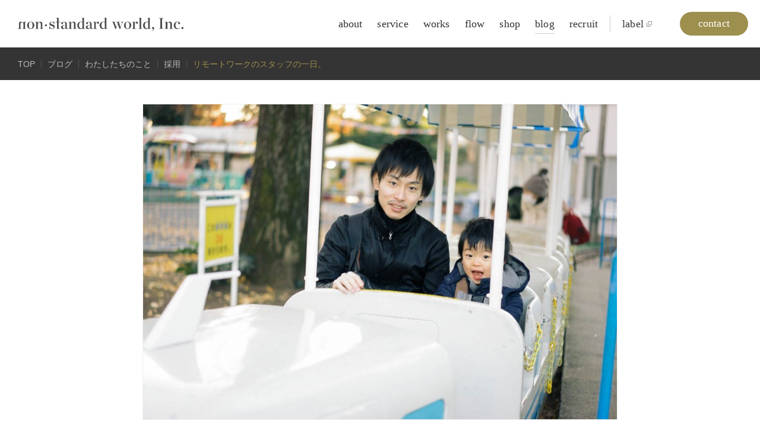

--- FILE ---
content_type: text/html; charset=UTF-8
request_url: https://www.non-standardworld.co.jp/12095/
body_size: 18746
content:
<!DOCTYPE html>
<html lang="ja">
<head>
<meta charset="utf-8">
<meta http-equiv="X-UA-Compatible" content="IE=edge,chrome=1">
<meta name="viewport" content="width=device-width, initial-scale=1.0, maximum-scale=1.2" />
<meta name="format-detection" content="telephone=no">
<meta name="Author" content="non-standard world, Inc." />
<meta name="Copyright" content="non-standard world, Inc." />
<!-- ICONS -->
<link rel="apple-touch-icon" sizes="57x57" href="https://www.non-standardworld.co.jp/wp-content/themes/nswinc/img/apple-touch-icon-57x57.png">
<link rel="apple-touch-icon" sizes="60x60" href="https://www.non-standardworld.co.jp/wp-content/themes/nswinc/img/apple-touch-icon-60x60.png">
<link rel="apple-touch-icon" sizes="72x72" href="https://www.non-standardworld.co.jp/wp-content/themes/nswinc/img/apple-touch-icon-72x72.png">
<link rel="apple-touch-icon" sizes="76x76" href="https://www.non-standardworld.co.jp/wp-content/themes/nswinc/img/apple-touch-icon-76x76.png">
<link rel="apple-touch-icon" sizes="114x114" href="https://www.non-standardworld.co.jp/wp-content/themes/nswinc/img/apple-touch-icon-114x114.png">
<link rel="apple-touch-icon" sizes="120x120" href="https://www.non-standardworld.co.jp/wp-content/themes/nswinc/img/apple-touch-icon-120x120.png">
<link rel="apple-touch-icon" sizes="144x144" href="https://www.non-standardworld.co.jp/wp-content/themes/nswinc/img/apple-touch-icon-144x144.png">
<link rel="apple-touch-icon" sizes="152x152" href="https://www.non-standardworld.co.jp/wp-content/themes/nswinc/img/apple-touch-icon-152x152.png">
<link rel="apple-touch-icon" sizes="180x180" href="https://www.non-standardworld.co.jp/wp-content/themes/nswinc/img/apple-touch-icon-180x180.png">
<link rel="icon" type="image/png" href="https://www.non-standardworld.co.jp/wp-content/themes/nswinc/img/favicon-32x32.png" sizes="32x32">
<link rel="icon" type="image/png" href="https://www.non-standardworld.co.jp/wp-content/themes/nswinc/img/android-chrome-192x192.png" sizes="192x192">
<link rel="icon" type="image/png" href="https://www.non-standardworld.co.jp/wp-content/themes/nswinc/img/favicon-96x96.png" sizes="96x96">
<link rel="icon" type="image/png" href="/img/favicon-16x16.png" sizes="16x16">
<link rel="manifest" href="https://www.non-standardworld.co.jp/wp-content/themes/nswinc/img/manifest.json">
<link rel="mask-icon" href="https://www.non-standardworld.co.jp/wp-content/themes/nswinc/img/safari-pinned-tab.svg" color="#5bbad5">
<link rel="shortcut icon" href="https://www.non-standardworld.co.jp/wp-content/themes/nswinc/img/favicon.ico">
<meta name="msapplication-TileColor" content="#da532c">
<meta name="msapplication-TileImage" content="https://www.non-standardworld.co.jp/wp-content/themes/nswinc/img/mstile-144x144.png">
<meta name="msapplication-config" content="https://www.non-standardworld.co.jp/wp-content/themes/nswinc/img/browserconfig.xml">
<meta name="theme-color" content="#ffffff">
<!-- SEO -->
<link rel="index" href="/" title="HOME">
<!-- SNS -->
<meta name="twitter:card" content="summary_large_image">
<meta name="twitter:site" content="@nswontwit">
<meta name="twitter:creator" content="@nswontwit">
<title>リモートワークのスタッフの一日。 | non-standard world株式会社</title>
<meta name='robots' content='max-image-preview:large' />
<link rel="preconnect" href="https://cloud.typography.com" crossorigin>
<link rel='dns-prefetch' href='//www.non-standardworld.co.jp' />
<link rel='dns-prefetch' href='//js.hs-scripts.com' />
<link rel='dns-prefetch' href='//stats.wp.com' />
<link rel="canonical" href="https://www.non-standardworld.co.jp/12095/">
<link rel="alternate" title="oEmbed (JSON)" type="application/json+oembed" href="https://www.non-standardworld.co.jp/wp-json/oembed/1.0/embed?url=https%3A%2F%2Fwww.non-standardworld.co.jp%2F12095%2F" />
<link rel="alternate" title="oEmbed (XML)" type="text/xml+oembed" href="https://www.non-standardworld.co.jp/wp-json/oembed/1.0/embed?url=https%3A%2F%2Fwww.non-standardworld.co.jp%2F12095%2F&#038;format=xml" />
<meta name="description" content="こんにちは。 先日より始まった採用活動のコンテンツの一環として、メンバーがリモートワークというワークスタイルを使ってどんな暮らしをしているのかをお伝えします。 一日のタイムスケジュール（代表・高崎/福岡在住/６歳と２歳の男の子の子育て中） まずは私、代表の高崎の1日です。 ３年前に子育てを考えて東京から福岡北部の港町に…">
<meta property="og:title" content="リモートワークのスタッフの一日。 | non-standard world株式会社">
<meta name="twitter:title" content="リモートワークのスタッフの一日。 | non-standard world株式会社">
<meta property="og:description" content="こんにちは。 先日より始まった採用活動のコンテンツの一環として、メンバーがリモートワークというワークスタイルを使ってどんな暮らしをしているのかをお伝えします。 一日のタイムスケジュール（代表・高崎/福岡在住/６歳と２歳の男の子の子育て中） まずは私、代表の高崎の1日です。 ３年前に子育てを考えて東京から福岡北部の港町に…">
<meta name="twitter:description" content="こんにちは。 先日より始まった採用活動のコンテンツの一環として、メンバーがリモートワークというワークスタイルを使ってどんな暮らしをしているのかをお伝えします。 一日のタイムスケジュール（代表・高崎/福岡在住/６歳と２歳の男の子の子育て中） まずは私、代表の高崎の1日です。 ３年前に子育てを考えて東京から福岡北部の港町に…">
<meta property="og:url" content="https://www.non-standardworld.co.jp/12095/">
<meta property="og:type" content="article">
<meta property="og:site_name" content="non-standard world株式会社">
<meta property="og:image" content="https://www.non-standardworld.co.jp/wp-content/uploads/2017/05/unspecified-1024x683.jpg">
<meta name="twitter:image" content="https://www.non-standardworld.co.jp/wp-content/uploads/2017/05/unspecified-1024x683.jpg">
<meta property="fb:app_id" content="219574501711535">
<meta property="article:publisher" content="https://www.facebook.com/nonstandardworld/">
<style id='wp-img-auto-sizes-contain-inline-css' type='text/css'>
img:is([sizes=auto i],[sizes^="auto," i]){contain-intrinsic-size:3000px 1500px}
/*# sourceURL=wp-img-auto-sizes-contain-inline-css */
</style>
<link rel='preload' as='style' onload="this.onload=null;this.rel='stylesheet'" id='jetpack_related-posts-css' href='https://www.non-standardworld.co.jp/wp-content/plugins/jetpack/modules/related-posts/related-posts.css?ver=20240116' type='text/css' media='all' />
<noscript><link rel='stylesheet' id='jetpack_related-posts-css' href='https://www.non-standardworld.co.jp/wp-content/plugins/jetpack/modules/related-posts/related-posts.css?ver=20240116' type='text/css' media='all' />
</noscript><style id='wp-emoji-styles-inline-css' type='text/css'>

	img.wp-smiley, img.emoji {
		display: inline !important;
		border: none !important;
		box-shadow: none !important;
		height: 1em !important;
		width: 1em !important;
		margin: 0 0.07em !important;
		vertical-align: -0.1em !important;
		background: none !important;
		padding: 0 !important;
	}
/*# sourceURL=wp-emoji-styles-inline-css */
</style>
<style id='wp-block-library-inline-css' type='text/css'>
:root{--wp-block-synced-color:#7a00df;--wp-block-synced-color--rgb:122,0,223;--wp-bound-block-color:var(--wp-block-synced-color);--wp-editor-canvas-background:#ddd;--wp-admin-theme-color:#007cba;--wp-admin-theme-color--rgb:0,124,186;--wp-admin-theme-color-darker-10:#006ba1;--wp-admin-theme-color-darker-10--rgb:0,107,160.5;--wp-admin-theme-color-darker-20:#005a87;--wp-admin-theme-color-darker-20--rgb:0,90,135;--wp-admin-border-width-focus:2px}@media (min-resolution:192dpi){:root{--wp-admin-border-width-focus:1.5px}}.wp-element-button{cursor:pointer}:root .has-very-light-gray-background-color{background-color:#eee}:root .has-very-dark-gray-background-color{background-color:#313131}:root .has-very-light-gray-color{color:#eee}:root .has-very-dark-gray-color{color:#313131}:root .has-vivid-green-cyan-to-vivid-cyan-blue-gradient-background{background:linear-gradient(135deg,#00d084,#0693e3)}:root .has-purple-crush-gradient-background{background:linear-gradient(135deg,#34e2e4,#4721fb 50%,#ab1dfe)}:root .has-hazy-dawn-gradient-background{background:linear-gradient(135deg,#faaca8,#dad0ec)}:root .has-subdued-olive-gradient-background{background:linear-gradient(135deg,#fafae1,#67a671)}:root .has-atomic-cream-gradient-background{background:linear-gradient(135deg,#fdd79a,#004a59)}:root .has-nightshade-gradient-background{background:linear-gradient(135deg,#330968,#31cdcf)}:root .has-midnight-gradient-background{background:linear-gradient(135deg,#020381,#2874fc)}:root{--wp--preset--font-size--normal:16px;--wp--preset--font-size--huge:42px}.has-regular-font-size{font-size:1em}.has-larger-font-size{font-size:2.625em}.has-normal-font-size{font-size:var(--wp--preset--font-size--normal)}.has-huge-font-size{font-size:var(--wp--preset--font-size--huge)}.has-text-align-center{text-align:center}.has-text-align-left{text-align:left}.has-text-align-right{text-align:right}.has-fit-text{white-space:nowrap!important}#end-resizable-editor-section{display:none}.aligncenter{clear:both}.items-justified-left{justify-content:flex-start}.items-justified-center{justify-content:center}.items-justified-right{justify-content:flex-end}.items-justified-space-between{justify-content:space-between}.screen-reader-text{border:0;clip-path:inset(50%);height:1px;margin:-1px;overflow:hidden;padding:0;position:absolute;width:1px;word-wrap:normal!important}.screen-reader-text:focus{background-color:#ddd;clip-path:none;color:#444;display:block;font-size:1em;height:auto;left:5px;line-height:normal;padding:15px 23px 14px;text-decoration:none;top:5px;width:auto;z-index:100000}html :where(.has-border-color){border-style:solid}html :where([style*=border-top-color]){border-top-style:solid}html :where([style*=border-right-color]){border-right-style:solid}html :where([style*=border-bottom-color]){border-bottom-style:solid}html :where([style*=border-left-color]){border-left-style:solid}html :where([style*=border-width]){border-style:solid}html :where([style*=border-top-width]){border-top-style:solid}html :where([style*=border-right-width]){border-right-style:solid}html :where([style*=border-bottom-width]){border-bottom-style:solid}html :where([style*=border-left-width]){border-left-style:solid}html :where(img[class*=wp-image-]){height:auto;max-width:100%}:where(figure){margin:0 0 1em}html :where(.is-position-sticky){--wp-admin--admin-bar--position-offset:var(--wp-admin--admin-bar--height,0px)}@media screen and (max-width:600px){html :where(.is-position-sticky){--wp-admin--admin-bar--position-offset:0px}}

/*# sourceURL=wp-block-library-inline-css */
</style><style id='global-styles-inline-css' type='text/css'>
:root{--wp--preset--aspect-ratio--square: 1;--wp--preset--aspect-ratio--4-3: 4/3;--wp--preset--aspect-ratio--3-4: 3/4;--wp--preset--aspect-ratio--3-2: 3/2;--wp--preset--aspect-ratio--2-3: 2/3;--wp--preset--aspect-ratio--16-9: 16/9;--wp--preset--aspect-ratio--9-16: 9/16;--wp--preset--color--black: #000000;--wp--preset--color--cyan-bluish-gray: #abb8c3;--wp--preset--color--white: #ffffff;--wp--preset--color--pale-pink: #f78da7;--wp--preset--color--vivid-red: #cf2e2e;--wp--preset--color--luminous-vivid-orange: #ff6900;--wp--preset--color--luminous-vivid-amber: #fcb900;--wp--preset--color--light-green-cyan: #7bdcb5;--wp--preset--color--vivid-green-cyan: #00d084;--wp--preset--color--pale-cyan-blue: #8ed1fc;--wp--preset--color--vivid-cyan-blue: #0693e3;--wp--preset--color--vivid-purple: #9b51e0;--wp--preset--gradient--vivid-cyan-blue-to-vivid-purple: linear-gradient(135deg,rgb(6,147,227) 0%,rgb(155,81,224) 100%);--wp--preset--gradient--light-green-cyan-to-vivid-green-cyan: linear-gradient(135deg,rgb(122,220,180) 0%,rgb(0,208,130) 100%);--wp--preset--gradient--luminous-vivid-amber-to-luminous-vivid-orange: linear-gradient(135deg,rgb(252,185,0) 0%,rgb(255,105,0) 100%);--wp--preset--gradient--luminous-vivid-orange-to-vivid-red: linear-gradient(135deg,rgb(255,105,0) 0%,rgb(207,46,46) 100%);--wp--preset--gradient--very-light-gray-to-cyan-bluish-gray: linear-gradient(135deg,rgb(238,238,238) 0%,rgb(169,184,195) 100%);--wp--preset--gradient--cool-to-warm-spectrum: linear-gradient(135deg,rgb(74,234,220) 0%,rgb(151,120,209) 20%,rgb(207,42,186) 40%,rgb(238,44,130) 60%,rgb(251,105,98) 80%,rgb(254,248,76) 100%);--wp--preset--gradient--blush-light-purple: linear-gradient(135deg,rgb(255,206,236) 0%,rgb(152,150,240) 100%);--wp--preset--gradient--blush-bordeaux: linear-gradient(135deg,rgb(254,205,165) 0%,rgb(254,45,45) 50%,rgb(107,0,62) 100%);--wp--preset--gradient--luminous-dusk: linear-gradient(135deg,rgb(255,203,112) 0%,rgb(199,81,192) 50%,rgb(65,88,208) 100%);--wp--preset--gradient--pale-ocean: linear-gradient(135deg,rgb(255,245,203) 0%,rgb(182,227,212) 50%,rgb(51,167,181) 100%);--wp--preset--gradient--electric-grass: linear-gradient(135deg,rgb(202,248,128) 0%,rgb(113,206,126) 100%);--wp--preset--gradient--midnight: linear-gradient(135deg,rgb(2,3,129) 0%,rgb(40,116,252) 100%);--wp--preset--font-size--small: 13px;--wp--preset--font-size--medium: 20px;--wp--preset--font-size--large: 36px;--wp--preset--font-size--x-large: 42px;--wp--preset--spacing--20: 0.44rem;--wp--preset--spacing--30: 0.67rem;--wp--preset--spacing--40: 1rem;--wp--preset--spacing--50: 1.5rem;--wp--preset--spacing--60: 2.25rem;--wp--preset--spacing--70: 3.38rem;--wp--preset--spacing--80: 5.06rem;--wp--preset--shadow--natural: 6px 6px 9px rgba(0, 0, 0, 0.2);--wp--preset--shadow--deep: 12px 12px 50px rgba(0, 0, 0, 0.4);--wp--preset--shadow--sharp: 6px 6px 0px rgba(0, 0, 0, 0.2);--wp--preset--shadow--outlined: 6px 6px 0px -3px rgb(255, 255, 255), 6px 6px rgb(0, 0, 0);--wp--preset--shadow--crisp: 6px 6px 0px rgb(0, 0, 0);}:where(.is-layout-flex){gap: 0.5em;}:where(.is-layout-grid){gap: 0.5em;}body .is-layout-flex{display: flex;}.is-layout-flex{flex-wrap: wrap;align-items: center;}.is-layout-flex > :is(*, div){margin: 0;}body .is-layout-grid{display: grid;}.is-layout-grid > :is(*, div){margin: 0;}:where(.wp-block-columns.is-layout-flex){gap: 2em;}:where(.wp-block-columns.is-layout-grid){gap: 2em;}:where(.wp-block-post-template.is-layout-flex){gap: 1.25em;}:where(.wp-block-post-template.is-layout-grid){gap: 1.25em;}.has-black-color{color: var(--wp--preset--color--black) !important;}.has-cyan-bluish-gray-color{color: var(--wp--preset--color--cyan-bluish-gray) !important;}.has-white-color{color: var(--wp--preset--color--white) !important;}.has-pale-pink-color{color: var(--wp--preset--color--pale-pink) !important;}.has-vivid-red-color{color: var(--wp--preset--color--vivid-red) !important;}.has-luminous-vivid-orange-color{color: var(--wp--preset--color--luminous-vivid-orange) !important;}.has-luminous-vivid-amber-color{color: var(--wp--preset--color--luminous-vivid-amber) !important;}.has-light-green-cyan-color{color: var(--wp--preset--color--light-green-cyan) !important;}.has-vivid-green-cyan-color{color: var(--wp--preset--color--vivid-green-cyan) !important;}.has-pale-cyan-blue-color{color: var(--wp--preset--color--pale-cyan-blue) !important;}.has-vivid-cyan-blue-color{color: var(--wp--preset--color--vivid-cyan-blue) !important;}.has-vivid-purple-color{color: var(--wp--preset--color--vivid-purple) !important;}.has-black-background-color{background-color: var(--wp--preset--color--black) !important;}.has-cyan-bluish-gray-background-color{background-color: var(--wp--preset--color--cyan-bluish-gray) !important;}.has-white-background-color{background-color: var(--wp--preset--color--white) !important;}.has-pale-pink-background-color{background-color: var(--wp--preset--color--pale-pink) !important;}.has-vivid-red-background-color{background-color: var(--wp--preset--color--vivid-red) !important;}.has-luminous-vivid-orange-background-color{background-color: var(--wp--preset--color--luminous-vivid-orange) !important;}.has-luminous-vivid-amber-background-color{background-color: var(--wp--preset--color--luminous-vivid-amber) !important;}.has-light-green-cyan-background-color{background-color: var(--wp--preset--color--light-green-cyan) !important;}.has-vivid-green-cyan-background-color{background-color: var(--wp--preset--color--vivid-green-cyan) !important;}.has-pale-cyan-blue-background-color{background-color: var(--wp--preset--color--pale-cyan-blue) !important;}.has-vivid-cyan-blue-background-color{background-color: var(--wp--preset--color--vivid-cyan-blue) !important;}.has-vivid-purple-background-color{background-color: var(--wp--preset--color--vivid-purple) !important;}.has-black-border-color{border-color: var(--wp--preset--color--black) !important;}.has-cyan-bluish-gray-border-color{border-color: var(--wp--preset--color--cyan-bluish-gray) !important;}.has-white-border-color{border-color: var(--wp--preset--color--white) !important;}.has-pale-pink-border-color{border-color: var(--wp--preset--color--pale-pink) !important;}.has-vivid-red-border-color{border-color: var(--wp--preset--color--vivid-red) !important;}.has-luminous-vivid-orange-border-color{border-color: var(--wp--preset--color--luminous-vivid-orange) !important;}.has-luminous-vivid-amber-border-color{border-color: var(--wp--preset--color--luminous-vivid-amber) !important;}.has-light-green-cyan-border-color{border-color: var(--wp--preset--color--light-green-cyan) !important;}.has-vivid-green-cyan-border-color{border-color: var(--wp--preset--color--vivid-green-cyan) !important;}.has-pale-cyan-blue-border-color{border-color: var(--wp--preset--color--pale-cyan-blue) !important;}.has-vivid-cyan-blue-border-color{border-color: var(--wp--preset--color--vivid-cyan-blue) !important;}.has-vivid-purple-border-color{border-color: var(--wp--preset--color--vivid-purple) !important;}.has-vivid-cyan-blue-to-vivid-purple-gradient-background{background: var(--wp--preset--gradient--vivid-cyan-blue-to-vivid-purple) !important;}.has-light-green-cyan-to-vivid-green-cyan-gradient-background{background: var(--wp--preset--gradient--light-green-cyan-to-vivid-green-cyan) !important;}.has-luminous-vivid-amber-to-luminous-vivid-orange-gradient-background{background: var(--wp--preset--gradient--luminous-vivid-amber-to-luminous-vivid-orange) !important;}.has-luminous-vivid-orange-to-vivid-red-gradient-background{background: var(--wp--preset--gradient--luminous-vivid-orange-to-vivid-red) !important;}.has-very-light-gray-to-cyan-bluish-gray-gradient-background{background: var(--wp--preset--gradient--very-light-gray-to-cyan-bluish-gray) !important;}.has-cool-to-warm-spectrum-gradient-background{background: var(--wp--preset--gradient--cool-to-warm-spectrum) !important;}.has-blush-light-purple-gradient-background{background: var(--wp--preset--gradient--blush-light-purple) !important;}.has-blush-bordeaux-gradient-background{background: var(--wp--preset--gradient--blush-bordeaux) !important;}.has-luminous-dusk-gradient-background{background: var(--wp--preset--gradient--luminous-dusk) !important;}.has-pale-ocean-gradient-background{background: var(--wp--preset--gradient--pale-ocean) !important;}.has-electric-grass-gradient-background{background: var(--wp--preset--gradient--electric-grass) !important;}.has-midnight-gradient-background{background: var(--wp--preset--gradient--midnight) !important;}.has-small-font-size{font-size: var(--wp--preset--font-size--small) !important;}.has-medium-font-size{font-size: var(--wp--preset--font-size--medium) !important;}.has-large-font-size{font-size: var(--wp--preset--font-size--large) !important;}.has-x-large-font-size{font-size: var(--wp--preset--font-size--x-large) !important;}
/*# sourceURL=global-styles-inline-css */
</style>

<style id='classic-theme-styles-inline-css' type='text/css'>
/*! This file is auto-generated */
.wp-block-button__link{color:#fff;background-color:#32373c;border-radius:9999px;box-shadow:none;text-decoration:none;padding:calc(.667em + 2px) calc(1.333em + 2px);font-size:1.125em}.wp-block-file__button{background:#32373c;color:#fff;text-decoration:none}
/*# sourceURL=/wp-includes/css/classic-themes.min.css */
</style>
<link rel='preload' as='style' onload="this.onload=null;this.rel='stylesheet'" id='toc-screen-css' href='https://www.non-standardworld.co.jp/wp-content/plugins/table-of-contents-plus/screen.min.css?ver=2411.1' type='text/css' media='all' />
<noscript><link rel='stylesheet' id='toc-screen-css' href='https://www.non-standardworld.co.jp/wp-content/plugins/table-of-contents-plus/screen.min.css?ver=2411.1' type='text/css' media='all' />
</noscript><style id='md-style-inline-css' type='text/css'>
 
/*# sourceURL=md-style-inline-css */
</style>
<style id='critical-css-inline-css' type='text/css'>

	body{font-family:"游ゴシック",YuGothic,Helvetica,ArialMT,Roboto,"Droid Sans","ヒラギノ角ゴ ProN W3","Hiragino Kaku Gothic ProN","メイリオ",Meiryo,sans-serif;font-size:14px;line-height:1.65;color:#333;-webkit-text-size-adjust:none;-webkit-font-smoothing:antialiased}
	#gnav{position:fixed;top:0;left:0;width:100%;z-index:999;transition:all .3s ease}
	.headerTitle{position:absolute;top:50%;left:0;width:100%;text-align:center;transform:translateY(-50%)}
	
/*# sourceURL=critical-css-inline-css */
</style>
<link rel='preload' as='style' onload="this.onload=null;this.rel='stylesheet'" id='nswinc_css-css' href='https://www.non-standardworld.co.jp/wp-content/themes/nswinc/css/style.css?ver=1761208954' type='text/css' media='all' />
<noscript><link rel='stylesheet' id='nswinc_css-css' href='https://www.non-standardworld.co.jp/wp-content/themes/nswinc/css/style.css?ver=1761208954' type='text/css' media='all' />
</noscript><link rel='preload' as='style' onload="this.onload=null;this.rel='stylesheet'" id='prism_css-css' href='https://www.non-standardworld.co.jp/wp-content/themes/nswinc/css/prism.css?ver=1761208954' type='text/css' media='all' />
<noscript><link rel='stylesheet' id='prism_css-css' href='https://www.non-standardworld.co.jp/wp-content/themes/nswinc/css/prism.css?ver=1761208954' type='text/css' media='all' />
</noscript><link rel='preload' as='style' onload="this.onload=null;this.rel='stylesheet'" id='wp-pagenavi-css' href='https://www.non-standardworld.co.jp/wp-content/plugins/wp-pagenavi/pagenavi-css.css?ver=2.70' type='text/css' media='all' />
<noscript><link rel='stylesheet' id='wp-pagenavi-css' href='https://www.non-standardworld.co.jp/wp-content/plugins/wp-pagenavi/pagenavi-css.css?ver=2.70' type='text/css' media='all' />
</noscript><link rel='preload' as='style' onload="this.onload=null;this.rel='stylesheet'" id='hcb-style-css' href='https://www.non-standardworld.co.jp/wp-content/plugins/highlighting-code-block/build/css/hcb--light.css?ver=2.0.1' type='text/css' media='all' />
<noscript><link rel='stylesheet' id='hcb-style-css' href='https://www.non-standardworld.co.jp/wp-content/plugins/highlighting-code-block/build/css/hcb--light.css?ver=2.0.1' type='text/css' media='all' />
</noscript><style id='hcb-style-inline-css' type='text/css'>
:root{--hcb--fz--base: 14px}:root{--hcb--fz--mobile: 13px}:root{--hcb--ff:Menlo, Consolas, "Hiragino Kaku Gothic ProN", "Hiragino Sans", Meiryo, sans-serif;}
/*# sourceURL=hcb-style-inline-css */
</style>
<script type="text/javascript" id="jetpack_related-posts-js-extra">
/* <![CDATA[ */
var related_posts_js_options = {"post_heading":"h4"};
//# sourceURL=jetpack_related-posts-js-extra
/* ]]> */
</script>
<script type="text/javascript" src="https://www.non-standardworld.co.jp/wp-content/plugins/jetpack/_inc/build/related-posts/related-posts.min.js?ver=20240116" id="jetpack_related-posts-js"></script>
<script type="text/javascript" src="https://www.non-standardworld.co.jp/wp-includes/js/jquery/jquery.min.js?ver=3.7.1" id="jquery-core-js"></script>
<link rel="https://api.w.org/" href="https://www.non-standardworld.co.jp/wp-json/" /><link rel="alternate" title="JSON" type="application/json" href="https://www.non-standardworld.co.jp/wp-json/wp/v2/posts/12095" /><link rel="EditURI" type="application/rsd+xml" title="RSD" href="https://www.non-standardworld.co.jp/xmlrpc.php?rsd" />
<link rel='shortlink' href='https://www.non-standardworld.co.jp/?p=12095' />
			<!-- DO NOT COPY THIS SNIPPET! Start of Page Analytics Tracking for HubSpot WordPress plugin v11.3.33-->
			<script class="hsq-set-content-id" data-content-id="blog-post">
				var _hsq = _hsq || [];
				_hsq.push(["setContentType", "blog-post"]);
			</script>
			<!-- DO NOT COPY THIS SNIPPET! End of Page Analytics Tracking for HubSpot WordPress plugin -->
				<style>img#wpstats{display:none}</style>
		

<script type="application/ld+json" class="saswp-schema-markup-output">
[{"@context":"https:\/\/schema.org\/","@type":"Blogposting","@id":"https:\/\/www.non-standardworld.co.jp\/12095\/#Blogposting","url":"https:\/\/www.non-standardworld.co.jp\/12095\/","inLanguage":"ja","mainEntityOfPage":"https:\/\/www.non-standardworld.co.jp\/12095\/","headline":"\u30ea\u30e2\u30fc\u30c8\u30ef\u30fc\u30af\u306e\u30b9\u30bf\u30c3\u30d5\u306e\u4e00\u65e5\u3002","description":"\u3053\u3093\u306b\u3061\u306f\u3002 \u5148\u65e5\u3088\u308a\u59cb\u307e\u3063\u305f\u63a1\u7528\u6d3b\u52d5\u306e\u30b3\u30f3\u30c6\u30f3\u30c4\u306e\u4e00\u74b0\u3068\u3057\u3066\u3001\u30e1\u30f3\u30d0\u30fc\u304c\u30ea\u30e2\u30fc\u30c8\u30ef\u30fc\u30af\u3068\u3044\u3046\u30ef\u30fc\u30af\u30b9\u30bf\u30a4\u30eb\u3092\u4f7f\u3063\u3066\u3069\u3093\u306a\u66ae\u3089\u3057\u3092\u3057\u3066\u3044\u308b\u306e\u304b\u3092\u304a\u4f1d\u3048\u3057\u307e\u3059\u3002 \u4e00\u65e5\u306e\u30bf\u30a4\u30e0\u30b9\u30b1\u30b8\u30e5\u30fc\u30eb\uff08\u4ee3\u8868\u30fb\u9ad8\u5d0e\/\u798f\u5ca1\u5728\u4f4f\/\uff16\u6b73\u3068\uff12\u6b73\u306e\u7537\u306e\u5b50\u306e\u5b50\u80b2\u3066\u4e2d\uff09 \u307e\u305a\u306f","articleBody":"\u3053\u3093\u306b\u3061\u306f\u3002  \u5148\u65e5\u3088\u308a\u59cb\u307e\u3063\u305f\u63a1\u7528\u6d3b\u52d5\u306e\u30b3\u30f3\u30c6\u30f3\u30c4\u306e\u4e00\u74b0\u3068\u3057\u3066\u3001\u30e1\u30f3\u30d0\u30fc\u304c\u30ea\u30e2\u30fc\u30c8\u30ef\u30fc\u30af\u3068\u3044\u3046\u30ef\u30fc\u30af\u30b9\u30bf\u30a4\u30eb\u3092\u4f7f\u3063\u3066\u3069\u3093\u306a\u66ae\u3089\u3057\u3092\u3057\u3066\u3044\u308b\u306e\u304b\u3092\u304a\u4f1d\u3048\u3057\u307e\u3059\u3002    \u4e00\u65e5\u306e\u30bf\u30a4\u30e0\u30b9\u30b1\u30b8\u30e5\u30fc\u30eb\uff08\u4ee3\u8868\u30fb\u9ad8\u5d0e\/\u798f\u5ca1\u5728\u4f4f\/\uff16\u6b73\u3068\uff12\u6b73\u306e\u7537\u306e\u5b50\u306e\u5b50\u80b2\u3066\u4e2d\uff09        \u307e\u305a\u306f\u79c1\u3001\u4ee3\u8868\u306e\u9ad8\u5d0e\u306e1\u65e5\u3067\u3059\u3002  \uff13\u5e74\u524d\u306b\u5b50\u80b2\u3066\u3092\u8003\u3048\u3066\u6771\u4eac\u304b\u3089\u798f\u5ca1\u5317\u90e8\u306e\u6e2f\u753a\u306b\u79fb\u4f4f\u3057\u305f\u306e\u3067\u3059\u304c\u3001\u7d50\u679c\u3068\u3057\u3066\u5b50\u80b2\u3066\u3060\u3051\u3067\u306a\u304f\u3001\u843d\u3061\u7740\u3044\u3066\u30a2\u30a6\u30c8\u30d7\u30c3\u30c8\u304c\u3067\u304d\u308b\u3068\u3044\u3046\u610f\u5473\u3067\u4ed5\u4e8b\u306b\u3082\u3068\u3066\u3082\u826f\u3044\u5f71\u97ff\u304c\u3042\u308a\u307e\u3057\u305f\u3002  \uff12\u30f6\u6708\u306b\u4e00\u5ea6\u3001\u6771\u4eac\u306b\u51fa\u5f35\u3057\u3066\u8272\u3093\u306a\u4eba\u306b\u51fa\u4f1a\u3063\u3066\u523a\u6fc0\u3092\u3082\u3089\u3044\u3001\u798f\u5ca1\u306b\u5e30\u3063\u3066\u843d\u3061\u7740\u3044\u3066\u30a2\u30a6\u30c8\u30d7\u30c3\u30c8\u3059\u308b\u3068\u3044\u3046\u30ea\u30ba\u30e0\u304c\u3067\u304d\u3066\u3044\u307e\u3059\u3002        06:30 \u8d77\u5e8a  06:45 \u5bb6\u65cf\u63c3\u3063\u3066\u671d\u3054\u306f\u3093  07:30 \u9577\u7537\uff08\u5c0f\u5b66\u68211\u5e74\u751f\uff09\u304c\u51fa\u3066\u884c\u304f\u306e\u3092\u898b\u9001\u308a  08:30 \u6b21\u7537\uff082\u624d\uff09\u3092\u8eca\u3067\u4fdd\u80b2\u5712\u307e\u3067\u9001\u308b  09:30 \u5bb6\u306b\u623b\u3063\u3066\u304d\u3066\u4ed5\u4e8b\u958b\u59cb  12:00 \u59bb\u3068\u4e8c\u4eba\u3067\u304a\u663c\u3054\u98ef  13:00 \u4ed5\u4e8b\u518d\u958b  14:30 \u6b21\u7537\u306e\u4fdd\u80b2\u5712\u306e\u304a\u8fce\u3048\u3001\u9577\u7537\u304c\u5e30\u5b85  15:30 \u4ed5\u4e8b\u518d\u958b  18:30 \u5bb6\u65cf4\u4eba\u3067\u6669\u5fa1\u98ef  19:30 \u304a\u98a8\u5442\u3084\u5b50\u4f9b\u3068\u904a\u3093\u3060\u308a  21:00 \u5b50\u4f9b\u304c\u5bdd\u9759\u307e\u3063\u305f\u5f8c\u3001\u4ed5\u4e8b\u518d\u958b    \u7e41\u5fd9\u671f\u3067\u306a\u3051\u308c\u3070\u3001\u5348\u524d\u4e2d\uff13\u6642\u9593\u3001\u5348\u5f8c4\u6642\u9593\u3001\u591c\uff11\u6642\u9593\u7a0b\u5ea6\u3001\u6642\u9593\u306b\u3059\u308c\u3070\uff11\u65e57\u301c8\u6642\u9593\u7a0b\u5ea6\u50cd\u3044\u3066\u3044\u307e\u3059\u3002  \u307e\u305f\u6b21\u7537\u306e\u4fdd\u80b2\u5712\u306e\u9001\u308a\u8fce\u3048\u3092\u3057\u3066\u308b\u306e\u3067\u3059\u304c\u3001\u3053\u3093\u306a\u554f\u984c\u3082\u3002  \u671d\u6669\u306e\u3054\u98ef\u306f\u5fc5\u305a\u5b50\u4f9b\u3068\u4e00\u7dd2\u306b\u98df\u3079\u308c\u308b\u65e5\u5e38\u306b\u5e78\u305b\u3092\u611f\u3058\u3066\u3044\u307e\u3059\u3002  \u4eca\u5e74\u306f\u79fb\u4f4f\u3057\u305f\u753a\u3067\u753a\u5185\u4f1a\u9577\u3082\u3057\u3066\u3044\u307e\u3059\u304c\u3001\u5730\u57df\u306e\u4eba\u304c\u8fd1\u3059\u304e\u305a\u3001\u9060\u3059\u304e\u305a\u306e\u8ddd\u96e2\u3067\u7e4b\u304c\u3063\u3066\u308b\u753a\u306e\u30d0\u30e9\u30f3\u30b9\u611f\u899a\u304c\u597d\u304d\u3067\u3059\u3002    \u4e00\u65e5\u306e\u30bf\u30a4\u30e0\u30b9\u30b1\u30b8\u30e5\u30fc\u30eb\uff08\u30a2\u30fc\u30c8\u30c7\u30a3\u30ec\u30af\u30bf\u30fc\u30fb\u4f50\u85e4\/\u6771\u4eac\u5728\u4f4f\/3\u6b73\u306e\u7537\u306e\u5b50\u306e\u5b50\u80b2\u3066\u4e2d\uff09    \u30a2\u30fc\u30c8\u30c7\u30a3\u30ec\u30af\u30bf\u30fc\u306e\u4f50\u85e4\u3082\u3001\uff13\u6b73\u306e\u7537\u306e\u5b50\u306e\u5b50\u80b2\u3066\u4e2d\u3067\u3059\u3002  \u307e\u305f\u4f50\u85e4\u3082\u5171\u50cd\u304d\u3068\u3044\u3046\u30e9\u30a4\u30b9\u30b9\u30bf\u30a4\u30eb\u306a\u306e\u3067\u3001\u4fdd\u80b2\u5712\u3078\u306e\u9001\u308a\u8fce\u3048\u3084\u3001\u663c\u9593\u306e\u9593\u306b\u6383\u9664\u306a\u3069\u306e\u5bb6\u4e8b\u3092\u3059\u308b\u306e\u306f\u4f50\u85e4\u306e\u62c5\u5f53\u3067\u3059\u3002      \u65e5\u306b\u3088\u3063\u3066\u306f\u3001\u5199\u771f\u306e\u897f\u837b\u306e\u30aa\u30d5\u30a3\u30b9\u3067\u50cd\u304f\u3053\u3068\u3082\u3042\u308a\u307e\u3059\u3002    07:00 \u8d77\u5e8a  08:00 \u606f\u5b50\uff083\u6b73\uff09\u3092\u4fdd\u80b2\u5712\u307e\u3067\u9001\u308b  08:30 \u5e30\u5b85\u3001\u5bb6\u4e8b  09:30 \u4ed5\u4e8b\u958b\u59cb  12:00 \u663c\u98df\u3001\u5bb6\u4e8b  13:00 \u4ed5\u4e8b\u518d\u958b  17:30 \u4fdd\u80b2\u5712\u306e\u304a\u8fce\u3048  18:30 \u5bb6\u65cf3\u4eba\u3067\u6669\u3054\u98ef\u3001\u606f\u5b50\u3068\u904a\u3076  20:30 \u606f\u5b50\u306e\u5bdd\u304b\u3057\u3064\u3051\uff08\u59bb\u3068\u4ea4\u4ee3\uff09  21:30 \u4ed5\u4e8b\u518d\u958b  23:00 \u4ed5\u4e8b\u7d42\u4e86  0:30  \u5c31\u5bdd    \u30ea\u30e2\u30fc\u30c8\u30ef\u30fc\u30af\u306e\u826f\u3044\u3068\u3053\u308d\u306f\u3001\u300c\u901a\u52e4\u6642\u9593\u3092\u53d6\u3089\u308c\u306a\u3044\u3053\u3068\u3068\u3001\u5bb6\u65cf\u304c\u4f53\u8abf\u3092\u5d29\u3057\u305f\u969b\u306a\u3069\u306b\u6bd4\u8f03\u7684\u878d\u901a\u304c\u304d\u304d\u3084\u3059\u3044\u3053\u3068\u300d\u3068\u8a9e\u308b\u4f50\u85e4\u3002  \u6700\u8fd1\u3001\u606f\u5b50\u304cYouTube\u306b\u3042\u308b\u30df\u30e5\u30fc\u30b8\u30b7\u30e3\u30f3\u306e\u30e9\u30a4\u30d6\u6620\u50cf\u3092\u898b\u3066\u771f\u4f3c\u3092\u3059\u308b\u3088\u3046\u306b\u306a\u3063\u305f\u305d\u3046\u3067\u3001\u97f3\u697d\u6d3b\u52d5\u3082\u3059\u308b\u5bb6\u3067\u50cd\u304f\u7236\u306e\u59ff\u3092\u898b\u3066\u3001\u611f\u3058\u308b\u3053\u3068\u3082\u3042\u3063\u305f\u306e\u304b\u3082\u3057\u308c\u307e\u305b\u3093\u3002    \u4ee5\u4e0a\u3001\u30ea\u30e2\u30fc\u30c8\u30ef\u30fc\u30af\u4f7f\u3063\u3066\u3001\u30e1\u30f3\u30d0\u30fc\u304c\u3069\u3093\u306a\u66ae\u3089\u3057\u3092\u3057\u3066\u3044\u308b\u304b\u3092\u304a\u5c4a\u3051\u3057\u307e\u3057\u305f\u3002  \u3053\u308c\u304b\u3089\u30ef\u30fc\u30af\u3068\u30e9\u30a4\u30d5\u304c\u3046\u307e\u304f\u8abf\u548c\u3057\u305f\u30ef\u30fc\u30af\u30b9\u30bf\u30a4\u30eb\u3092\u6a21\u7d22\u3057\u3066\u3044\u307e\u3059\u306e\u3067\u3001\u3069\u3046\u305e\u5b9c\u3057\u304f\u304a\u9858\u3044\u3057\u307e\u3059\uff01","keywords":"","datePublished":"2017-05-09T16:34:26+09:00","dateModified":"2017-05-11T11:06:28+09:00","author":{"@type":"Person","name":"\u9ad8\u5d0e \u5065\u53f8","url":"https:\/\/www.non-standardworld.co.jp\/author\/kenji-takasaki\/","sameAs":[],"image":{"@type":"ImageObject","url":"https:\/\/secure.gravatar.com\/avatar\/fb4484594503df2eac66972bf09c88ed9851414ad8fbf3a3c18140c149bbfc54?s=96&d=mm&r=g","height":96,"width":96}},"editor":{"@type":"Person","name":"\u9ad8\u5d0e \u5065\u53f8","url":"https:\/\/www.non-standardworld.co.jp\/author\/kenji-takasaki\/","sameAs":[],"image":{"@type":"ImageObject","url":"https:\/\/secure.gravatar.com\/avatar\/fb4484594503df2eac66972bf09c88ed9851414ad8fbf3a3c18140c149bbfc54?s=96&d=mm&r=g","height":96,"width":96}},"publisher":{"@type":"Organization","name":"non-standard world\u682a\u5f0f\u4f1a\u793e","url":"https:\/\/www.non-standardworld.co.jp"},"image":[{"@type":"ImageObject","@id":"https:\/\/www.non-standardworld.co.jp\/12095\/#primaryimage","url":"https:\/\/www.non-standardworld.co.jp\/wp-content\/uploads\/2017\/05\/unspecified.jpg","width":"1800","height":"1200"},{"@type":"ImageObject","url":"https:\/\/www.non-standardworld.co.jp\/wp-content\/uploads\/2017\/05\/unspecified-1200x900.jpg","width":"1200","height":"900"},{"@type":"ImageObject","url":"https:\/\/www.non-standardworld.co.jp\/wp-content\/uploads\/2017\/05\/unspecified-1200x675.jpg","width":"1200","height":"675"},{"@type":"ImageObject","url":"https:\/\/www.non-standardworld.co.jp\/wp-content\/uploads\/2017\/05\/unspecified-1200x1200.jpg","width":"1200","height":"1200"}]}]
</script>

<meta name="description" content="こんにちは。 先日より始まった採用活動のコンテンツの一環として、メンバーがリモートワークというワークスタイルを&hellip;" />
<script type="application/ld+json">{"@context":"https://schema.org","@graph":[{"@type":"Organization","@id":"https://www.non-standardworld.co.jp/#organization","url":"https://www.non-standardworld.co.jp/","name":"non-standard world株式会社","logo":{"@type":"ImageObject","url":"https://www.non-standardworld.co.jp/wp-content/themes/nswinc/img/ogp.png"},"sameAs":["https://www.facebook.com/nonstandardworld/","https://twitter.com/nswontwit"]},{"@type":"WebSite","@id":"https://www.non-standardworld.co.jp/#website","url":"https://www.non-standardworld.co.jp/","name":"non-standard world株式会社","publisher":{"@id":"https://www.non-standardworld.co.jp/#organization"},"potentialAction":{"@type":"SearchAction","target":"https://www.non-standardworld.co.jp/?s={search_term_string}","query-input":"required name=search_term_string"}}]}</script>
<!-- CSS + JS -->
<link rel="preload" href="//cloud.typography.com/672952/713888/css/fonts.css" as="style" onload="this.onload=null;this.rel='stylesheet'">
<noscript><link rel="stylesheet" href="//cloud.typography.com/672952/713888/css/fonts.css"></noscript>
<script data-cfasync="false" nonce="aef0faa0-9e7c-4744-9686-01dea5d3700d">try{(function(w,d){!function(j,k,l,m){if(j.zaraz)console.error("zaraz is loaded twice");else{j[l]=j[l]||{};j[l].executed=[];j.zaraz={deferred:[],listeners:[]};j.zaraz._v="5874";j.zaraz._n="aef0faa0-9e7c-4744-9686-01dea5d3700d";j.zaraz.q=[];j.zaraz._f=function(n){return async function(){var o=Array.prototype.slice.call(arguments);j.zaraz.q.push({m:n,a:o})}};for(const p of["track","set","debug"])j.zaraz[p]=j.zaraz._f(p);j.zaraz.init=()=>{var q=k.getElementsByTagName(m)[0],r=k.createElement(m),s=k.getElementsByTagName("title")[0];s&&(j[l].t=k.getElementsByTagName("title")[0].text);j[l].x=Math.random();j[l].w=j.screen.width;j[l].h=j.screen.height;j[l].j=j.innerHeight;j[l].e=j.innerWidth;j[l].l=j.location.href;j[l].r=k.referrer;j[l].k=j.screen.colorDepth;j[l].n=k.characterSet;j[l].o=(new Date).getTimezoneOffset();if(j.dataLayer)for(const t of Object.entries(Object.entries(dataLayer).reduce((u,v)=>({...u[1],...v[1]}),{})))zaraz.set(t[0],t[1],{scope:"page"});j[l].q=[];for(;j.zaraz.q.length;){const w=j.zaraz.q.shift();j[l].q.push(w)}r.defer=!0;for(const x of[localStorage,sessionStorage])Object.keys(x||{}).filter(z=>z.startsWith("_zaraz_")).forEach(y=>{try{j[l]["z_"+y.slice(7)]=JSON.parse(x.getItem(y))}catch{j[l]["z_"+y.slice(7)]=x.getItem(y)}});r.referrerPolicy="origin";r.src="/cdn-cgi/zaraz/s.js?z="+btoa(encodeURIComponent(JSON.stringify(j[l])));q.parentNode.insertBefore(r,q)};["complete","interactive"].includes(k.readyState)?zaraz.init():j.addEventListener("DOMContentLoaded",zaraz.init)}}(w,d,"zarazData","script");window.zaraz._p=async d$=>new Promise(ea=>{if(d$){d$.e&&d$.e.forEach(eb=>{try{const ec=d.querySelector("script[nonce]"),ed=ec?.nonce||ec?.getAttribute("nonce"),ee=d.createElement("script");ed&&(ee.nonce=ed);ee.innerHTML=eb;ee.onload=()=>{d.head.removeChild(ee)};d.head.appendChild(ee)}catch(ef){console.error(`Error executing script: ${eb}\n`,ef)}});Promise.allSettled((d$.f||[]).map(eg=>fetch(eg[0],eg[1])))}ea()});zaraz._p({"e":["(function(w,d){})(window,document)"]});})(window,document)}catch(e){throw fetch("/cdn-cgi/zaraz/t"),e;};</script></head>

<body class="single blog ja">

<div id="fb-root"></div>

<!--[if lt IE 8]>
        <p>お使いのブラウザは<strong>古い</strong>ため、表示が崩れることがあります。
        <a href="http://browsehappy.com/">他のブラウザ</a>を利用されるか、<a href="http://www.google.com/chromeframe/?redirect=true">Google Chrome Frame</a>をインストールすることで正しく表示することができます。</p>
<![endif]-->


<div class="transparentBg"></div>
<nav id="gnav" class="transparent">
    <div class="gnavTitle">
        <h2><a href="/"><img src="/wp-content/themes/nswinc/img/common_logo_g.svg" alt="non-standard world, Inc. （ノンスタンダードワールド株式会社）" width="280" height="23"></a></h2>
    </div>

    <label id="smtGnaviBtn" for="smt-menu-css" class="visible-phone">
        <span class="menuicon menuicon-animation-1">
            <span class="top"></span>
            <span class="middle"></span>
            <span class="bottom"></span>
        </span>
    </label>
    <input type="checkbox" id="smt-menu-css" class="on-off hidden">
    
    <div class="gnavGnaviWrap">
        <ul id="gnavGnavi">
            <li class="hasDropdown">
                <a  href="/about/">About</a>
                <ul class="dropdownList">
                    <li><a  href="/about/csr/"><span>CSR</span></a></li>
                </ul>
            </li>
            <li><a  href="/service/">Service</a></li>
            <li><a  href="/c/about-us/works/">Works</a></li>
            <li><a  href="/workflow/">Flow</a></li>
            <li><a  href="/hello-shopify-themes/">Shop</a></li>
            <li><a  class="current"  href="/blog/">Blog</a></li>
            <li><a  href="/23890/">Recruit</a></li>

            <li class="shop"><a href="https://yori.so/?utm_source=nswofficial&utm_medium=referral&utm_campaign=gnav" target="_blank" class="blankLink"><span>label</span></a></li>
            <li class="gnavContact"><a class="btn is-small" href="/contact/"><span>Contact</span></a></li>
            <li class="gnavEnglish"><a class="btn is-small blankLink" href="https://non-standardworld.com/" target="_blank"><span>ENGLISH</span></a></li>
        </ul>
    </div><!-- /gnavGnavi -->
</nav><!-- /gnav -->
<div id="blognavWrap">
	<nav class="breadCrumb">
		<ul class="breadCrumbList" itemscope itemtype="http://schema.org/BreadcrumbList">
		            <li itemprop="itemListElement" itemscope itemtype="http://schema.org/ListItem">
                <a itemprop="item" href="/">
                    <span itemprop="name">TOP</span>
                </a>
                <meta itemprop="position" content="1" />
            </li><li itemprop="itemListElement" itemscope itemtype="http://schema.org/ListItem">
   <a itemprop="item" href="https://www.non-standardworld.co.jp/blog/">
                    <span itemprop="name">ブログ</span>
                </a>
                <meta itemprop="position" content="2" />
            </li><li itemprop="itemListElement" itemscope itemtype="http://schema.org/ListItem">
   <a itemprop="item" href="https://www.non-standardworld.co.jp/c/about-us/">
                    <span itemprop="name">わたしたちのこと</span>
                </a>
                <meta itemprop="position" content="3" />
            </li><li itemprop="itemListElement" itemscope itemtype="http://schema.org/ListItem">
   <a itemprop="item" href="https://www.non-standardworld.co.jp/c/about-us/recruit/">
                    <span itemprop="name">採用</span>
                </a>
                <meta itemprop="position" content="4" />
            </li><li itemprop="itemListElement" itemscope itemtype="http://schema.org/ListItem">
   <a itemprop="item" href="https://www.non-standardworld.co.jp/12095/">
                    <span itemprop="name">リモートワークのスタッフの一日。</span>
                </a>
                <meta itemprop="position" content="5" />
            </li>		</ul>
	</nav><!-- /breadCrumb -->
</div>
	<section id="singlePost">

     
	<article class="post">
		<header class="postHeader">
			<div class="postImg">
					<img width="1000" height="666" src="https://www.non-standardworld.co.jp/wp-content/uploads/2017/05/unspecified-1000x666.jpg" class="attachment-thumb-single size-thumb-single wp-post-image" alt="" loading="eager" decoding="async" fetchpriority="high" srcset="https://www.non-standardworld.co.jp/wp-content/uploads/2017/05/unspecified-1000x666.jpg 1000w, https://www.non-standardworld.co.jp/wp-content/uploads/2017/05/unspecified-800x533.jpg 800w, https://www.non-standardworld.co.jp/wp-content/uploads/2017/05/unspecified-768x512.jpg 768w, https://www.non-standardworld.co.jp/wp-content/uploads/2017/05/unspecified-1024x683.jpg 1024w, https://www.non-standardworld.co.jp/wp-content/uploads/2017/05/unspecified-670x446.jpg 670w, https://www.non-standardworld.co.jp/wp-content/uploads/2017/05/unspecified.jpg 1800w" sizes="(max-width: 1000px) 100vw, 1000px" />
			</div><!-- /postImg -->

				<div class="postDate">
						<span class="postPubDate">2017.05.09</span>
            <span class="postModDate">2017.05.11</span>
				</div><!-- /postDate -->
				<ul class="postCat">
																	<li class="postCatAboutUs"><a href="https://www.non-standardworld.co.jp/c/about-us/ ">わたしたちのこと</a></li>
												<li class=""><a href="https://www.non-standardworld.co.jp/c/about-us/recruit/ ">採用</a></li>
									</ul><!-- /postCat -->
				<div class="postTitle">
						<h2>リモートワークのスタッフの一日。</h2>
				</div><!-- /postTitle -->
                								<div class="postAuthor">
						<a class="postAuthorImg" href="https://www.non-standardworld.co.jp/author/kenji-takasaki/">
								<img alt='' src='https://secure.gravatar.com/avatar/fb4484594503df2eac66972bf09c88ed9851414ad8fbf3a3c18140c149bbfc54?s=50&#038;d=mm&#038;r=g' srcset='https://secure.gravatar.com/avatar/fb4484594503df2eac66972bf09c88ed9851414ad8fbf3a3c18140c149bbfc54?s=100&#038;d=mm&#038;r=g 2x' class='avatar avatar-50 photo' height='50' width='50' decoding='async'/>						</a>
						<a class="postAuthorName" href="https://www.non-standardworld.co.jp/author/kenji-takasaki/">高崎 健司 / 代表取締役<br>CTO</a>
				</div><!-- /postAuthor -->
		</header><!-- /postHeader -->


        <div class="postBody">
            <!-- postcontent -->
                <p>こんにちは。<br />
先日より始まった<a href="https://www.non-standardworld.co.jp/about-us/11597/">採用活動</a>のコンテンツの一環として、メンバーがリモートワークというワークスタイルを使ってどんな暮らしをしているのかをお伝えします。</p>
<h2>一日のタイムスケジュール（代表・高崎/福岡在住/６歳と２歳の男の子の子育て中）</h2>
<p><img decoding="async" src="/wp-content/uploads/2017/05/P4080053-670x447.jpg" alt="" width="670" height="447" class="size-medium wp-image-12104" srcset="https://www.non-standardworld.co.jp/wp-content/uploads/2017/05/P4080053-670x446.jpg 670w, https://www.non-standardworld.co.jp/wp-content/uploads/2017/05/P4080053-800x533.jpg 800w, https://www.non-standardworld.co.jp/wp-content/uploads/2017/05/P4080053-1000x666.jpg 1000w, https://www.non-standardworld.co.jp/wp-content/uploads/2017/05/P4080053-768x512.jpg 768w, https://www.non-standardworld.co.jp/wp-content/uploads/2017/05/P4080053-1024x683.jpg 1024w" sizes="(max-width: 670px) 100vw, 670px" /></p>
<p><P>まずは私、代表の高崎の1日です。<br />
３年前に子育てを考えて東京から福岡北部の港町に移住したのですが、結果として子育てだけでなく、落ち着いてアウトプットができるという意味で仕事にもとても良い影響がありました。<br />
２ヶ月に一度、東京に出張して色んな人に出会って刺激をもらい、福岡に帰って落ち着いてアウトプットするというリズムができています。</P></p>
<p><img decoding="async" src="/wp-content/uploads/2017/05/RVKW2251-670x447.jpg" alt="" width="670" height="447" class="alignnone size-medium wp-image-12096" srcset="https://www.non-standardworld.co.jp/wp-content/uploads/2017/05/RVKW2251-670x446.jpg 670w, https://www.non-standardworld.co.jp/wp-content/uploads/2017/05/RVKW2251-800x533.jpg 800w, https://www.non-standardworld.co.jp/wp-content/uploads/2017/05/RVKW2251-1000x666.jpg 1000w, https://www.non-standardworld.co.jp/wp-content/uploads/2017/05/RVKW2251-768x512.jpg 768w, https://www.non-standardworld.co.jp/wp-content/uploads/2017/05/RVKW2251-1024x683.jpg 1024w" sizes="(max-width: 670px) 100vw, 670px" /></p>
<p>06:30 起床<br />
06:45 家族揃って朝ごはん<br />
07:30 長男（小学校1年生）が出て行くのを見送り<br />
08:30 次男（2才）を車で保育園まで送る<br />
09:30 家に戻ってきて仕事開始<br />
12:00 妻と二人でお昼ご飯<br />
13:00 仕事再開<br />
14:30 次男の保育園のお迎え、長男が帰宅<br />
15:30 仕事再開<br />
18:30 家族4人で晩御飯<br />
19:30 お風呂や子供と遊んだり<br />
21:00 子供が寝静まった後、仕事再開</p>
<p>繁忙期でなければ、午前中３時間、午後4時間、夜１時間程度、時間にすれば１日7〜8時間程度働いています。<br />
また次男の保育園の送り迎えをしてるのですが、<a href="https://yori.so/12196">こんな問題</a>も。<br />
朝晩のご飯は必ず子供と一緒に食べれる日常に幸せを感じています。<br />
今年は移住した町で町内会長もしていますが、地域の人が近すぎず、遠すぎずの距離で繋がってる町のバランス感覚が好きです。</p>
<h2>一日のタイムスケジュール（アートディレクター・佐藤/東京在住/3歳の男の子の子育て中）</h2>
<p><img loading="lazy" decoding="async" src="/wp-content/uploads/2017/05/unspecified-670x447.jpg" alt="" width="670" height="447" class="alignnone size-medium wp-image-12115" srcset="https://www.non-standardworld.co.jp/wp-content/uploads/2017/05/unspecified-670x446.jpg 670w, https://www.non-standardworld.co.jp/wp-content/uploads/2017/05/unspecified-800x533.jpg 800w, https://www.non-standardworld.co.jp/wp-content/uploads/2017/05/unspecified-1000x666.jpg 1000w, https://www.non-standardworld.co.jp/wp-content/uploads/2017/05/unspecified-768x512.jpg 768w, https://www.non-standardworld.co.jp/wp-content/uploads/2017/05/unspecified-1024x683.jpg 1024w, https://www.non-standardworld.co.jp/wp-content/uploads/2017/05/unspecified.jpg 1800w" sizes="auto, (max-width: 670px) 100vw, 670px" /><br />
<P>アートディレクターの佐藤も、３歳の男の子の子育て中です。<br />
また佐藤も共働きというライススタイルなので、保育園への送り迎えや、昼間の間に掃除などの家事をするのは佐藤の担当です。</P><br />
<img loading="lazy" decoding="async" src="/wp-content/uploads/2017/05/P5010044-670x447.jpg" alt="" width="670" height="447" class="size-medium wp-image-12125" srcset="https://www.non-standardworld.co.jp/wp-content/uploads/2017/05/P5010044-670x446.jpg 670w, https://www.non-standardworld.co.jp/wp-content/uploads/2017/05/P5010044-800x533.jpg 800w, https://www.non-standardworld.co.jp/wp-content/uploads/2017/05/P5010044-1000x666.jpg 1000w, https://www.non-standardworld.co.jp/wp-content/uploads/2017/05/P5010044-768x512.jpg 768w, https://www.non-standardworld.co.jp/wp-content/uploads/2017/05/P5010044-1024x683.jpg 1024w" sizes="auto, (max-width: 670px) 100vw, 670px" /></p>
<p>日によっては、写真の西荻のオフィスで働くこともあります。</p>
<p>07:00 起床<br />
08:00 息子（3歳）を保育園まで送る<br />
08:30 帰宅、家事<br />
09:30 仕事開始<br />
12:00 昼食、家事<br />
13:00 仕事再開<br />
17:30 保育園のお迎え<br />
18:30 家族3人で晩ご飯、息子と遊ぶ<br />
20:30 息子の寝かしつけ（妻と交代）<br />
21:30 仕事再開<br />
23:00 仕事終了<br />
0:30  就寝</p>
<p>リモートワークの良いところは、「通勤時間を取られないことと、家族が体調を崩した際などに比較的融通がききやすいこと」と語る佐藤。<br />
最近、息子がYouTubeにあるミュージシャンのライブ映像を見て真似をするようになったそうで、音楽活動もする家で働く父の姿を見て、感じることもあったのかもしれません。</p>
<p>以上、リモートワーク使って、メンバーがどんな暮らしをしているかをお届けしました。<br />
これからワークとライフがうまく調和したワークスタイルを模索していますので、どうぞ宜しくお願いします！</p>
            <!-- /postcontent -->

			<aside class="postFormArea" id="kanso">
                <input type="checkbox" id="postFormCheck">
                <h3 class="postFormHeading"><label for="postFormCheck">ご意見ご感想 送信フォーム</label></h3>
                <div class="postFormContent">
                    <p>記事についてのご意見やご感想、ご質問をお気軽にお寄せください。</p><p class="note">※なお、ご質問については回答できない場合と、当ブログの記事にて個人情報を伏せたうえで回答させていただく場合がございます。あらかじめご了承ください。</p>
                    <div id="hsform-container"></div>
                    <script>
                        // フォームチェックボックスがクリックされたときにのみHubSpotフォームを読み込む
                        document.getElementById('postFormCheck').addEventListener('change', function() {
                            if(this.checked && !window.hsFormsLoaded) {
                                var script = document.createElement('script');
                                script.charset = 'utf-8';
                                script.type = 'text/javascript';
                                script.src = '//js.hsforms.net/forms/shell.js';
                                script.onload = function() {
                                    hbspt.forms.create({
                                        portalId: "3921095",
                                        formId: "9f3d53bd-4747-4fae-9197-f5b24db54628",
                                        target: '#hsform-container'
                                    });
                                    window.hsFormsLoaded = true;
                                };
                                document.body.appendChild(script);
                            }
                        });
                    </script>
                </div>
            </aside>

                        			<aside class="postContactArea">
<h2><a href="/hello-shopify-themes/?utm_source=website&amp;utm_medium=naturallink&amp;utm_campaign=blogsingle&amp;utm_content=banner">
<img class="hidden-phone" src="/wp-content/uploads/2022/03/blog_single_banner_readyfor.jpg" alt="Shopifyアワード受賞企業が、秘伝の技術を 惜しみなく公開した日本初のテーマ開発入門書" />
<img class="visible-phone" src="/wp-content/uploads/2022/03/blog_single_banner_readyfor_sp.jpg" alt="Shopifyアワード受賞企業が、秘伝の技術を 惜しみなく公開した日本初のテーマ開発入門書" />
</a></h2>
<a href="https://readyfor.jp/projects/shopify-theme-book/" target="_blank" rel="noopener nofollow">クラウドファンディング</a>でもたくさんのご支援をいただいた本書が、いよいよ完成です。ご購入は<a href="/hello-shopify-themes/?utm_source=website&amp;utm_medium=naturallink&amp;utm_campaign=blogsingle&amp;utm_content=text">こちら</a>から。
</aside>
<aside class="postContactArea">
<h2><a href="https://www.udemy.com/user/zuo-teng-zhao-tai-3/?utm_source=website&amp;utm_medium=naturallink&amp;utm_campaign=blogsingle&amp;utm_content=banner" target="_blank">
<img class="hidden-phone" src="/wp-content/uploads/2025/02/blog_single_banner_udemy.jpg?v=2" alt="Shopify関連のUdemy講座を公開しています" />
<img class="visible-phone" src="/wp-content/uploads/2025/02/blog_single_banner_udemy_sp.jpg" alt="Shopify関連のUdemy講座を公開しています" />
</a></h2>
実案件で得た知見に基づく実践的な講座をUdemyで公開しています。詳しくは<a href="https://www.udemy.com/user/zuo-teng-zhao-tai-3/?utm_source=website&amp;utm_medium=naturallink&amp;utm_campaign=blogsingle&amp;utm_content=banner" target="_blank">こちら</a>から。
</aside>
<aside class="postContactArea">
<h2><a href="https://www.youtube.com/channel/UC4pwyJipnf6UjNoLwmvwPdw" target="_blank" rel="noopener">
<img  class="hidden-phone" src="/wp-content/uploads/2022/08/183438534-4ce1b785-74d6-4fcf-ad11-f0ba9fe6d638.jpeg" alt="" />
<img class="visible-phone" src="/wp-content/uploads/2022/08/183438548-57f54750-c580-4c0f-bd6e-838f76552b30.jpeg" alt="" />
</a></h2>
YouTubeでも情報発信中です。<a href="https://www.youtube.com/channel/UC4pwyJipnf6UjNoLwmvwPdw" target="_blank" rel="noopener">こちら</a>よりチャンネル登録お願いします！

</aside>
        </div><!-- /postBody -->

        <aside class="postfooter">
					<div class="postInfoWrap">

	          <div class="postInfo">
	                <div class="postAuthorImg">
	                    <a href="https://www.non-standardworld.co.jp/author/kenji-takasaki/">
	                        <img alt='高崎 健司' src='https://secure.gravatar.com/avatar/fb4484594503df2eac66972bf09c88ed9851414ad8fbf3a3c18140c149bbfc54?s=300&#038;d=mm&#038;r=g' srcset='https://secure.gravatar.com/avatar/fb4484594503df2eac66972bf09c88ed9851414ad8fbf3a3c18140c149bbfc54?s=600&#038;d=mm&#038;r=g 2x' class='avatar avatar-300 photo' height='300' width='300' loading='lazy' decoding='async'/>	                    </a>

	                </div><!-- /postAuthorImg -->

	                <div class="postAuthor">
	                    writer
	                    <a href="https://www.non-standardworld.co.jp/author/kenji-takasaki/">
	                        高崎 健司	                    </a>
	                    <div class="postAuthorAbout">
	                        <p>代表、CTO。<br />
Art &amp; Tech for Retailをミッションに、美しさとテクノロジーの両立したサイトを作るために精進している。<br />
1983年、千葉県生まれ。2005年、国際基督教大学卒業後、ソフトバンク（株）入社、Web構築の仕事に従事した後、2009年に独立。2011年、non-standard world株式会社を起業。二児の父。福岡への移住経験者。timelesz大好きな代表。</p>
	                    </div><!-- /postAuthorAbout -->
	                </div><!-- /postAuthor -->
	            </div><!-- /postInfo -->
	            <div class="postShare">
	                <h3>この記事をシェア</h3>
	                <ul class="postShareNavi">
	                    <li><a href="https://twitter.com/intent/tweet?url=https://www.non-standardworld.co.jp/12095/&text=リモートワークのスタッフの一日。&via=nswontwit" target="_blank"><img src="https://www.non-standardworld.co.jp/wp-content/themes/nswinc/img/common_icon_sns_tw_g.svg" alt="Twitterでシェア" width="40" height="40" loading="lazy"></a></li>
	                    <li><a href="https://www.facebook.com/sharer/sharer.php?u=https://www.non-standardworld.co.jp/12095/" target="_blank"><img src="https://www.non-standardworld.co.jp/wp-content/themes/nswinc/img/common_icon_sns_fb_g.svg" alt="Facebookでシェア" width="40" height="40" loading="lazy"></a></li>
	                    <li><a href="http://b.hatena.ne.jp/append?https://www.non-standardworld.co.jp/12095/" target="_blank"><img src="https://www.non-standardworld.co.jp/wp-content/themes/nswinc/img/common_icon_sns_ht_g.svg" alt="はてなブックマーク" width="40" height="40" loading="lazy"></a></li>
	                    <li><a href="http://getpocket.com/edit?url=https://www.non-standardworld.co.jp/12095/" target="_blank"><img src="https://www.non-standardworld.co.jp/wp-content/themes/nswinc/img/common_icon_sns_pc_g.svg" alt="Pocket" width="40" height="40" loading="lazy"></a></li>
	                </ul><!-- /postShareNavi -->
	            </div><!-- /postShare -->
						</div><!-- /postInfoWrap -->
						<div class="postFollowSns">
               <h3>SNSでも発信しています</h3>
               <ul class="postFollowSnsNavi">
                   <li class="tw"><a href="https://twitter.com/nswontwit" target="_blank" rel="nofollow"><span>ノンスタのTwitterをフォロー</span></a></li>
                   <li class="fb"><a href="https://www.facebook.com/nonstandardworld/" target="_blank" rel="nofollow"><span>ノンスタのfacebookをフォロー</span></a></li>
									 									 <li class="tw"><a href="https://twitter.com/nplusone" target="_blank" rel="nofollow"><span>著者のTwitterをフォロー</span></a></li>
									 							 </ul><!-- /postFollowSnsNavi -->
           </div>
						<div class="nextprevPostNavi">
							<div class="prevPostBlock"><a href="https://www.non-standardworld.co.jp/11628/" class="arrowLink prev"><span>前の記事</span></a><div class="postNavDetail"><div class="postImg"><a href="https://www.non-standardworld.co.jp/11628/"><img width="132" height="87" src="https://www.non-standardworld.co.jp/wp-content/uploads/2017/05/scr-560x370.png" class="attachment-132x87 size-132x87 wp-post-image" alt="" loading="lazy" decoding="async" srcset="https://www.non-standardworld.co.jp/wp-content/uploads/2017/05/scr-560x370.png 560w, https://www.non-standardworld.co.jp/wp-content/uploads/2017/05/scr-1000x666.png 1000w, https://www.non-standardworld.co.jp/wp-content/uploads/2017/05/scr-670x446.png 670w" sizes="auto, (max-width: 132px) 100vw, 132px" /></a></div><div class="postNavInfo"><span class="postCat"><a href="https://www.non-standardworld.co.jp/c/about-us/recruit/">採用</a></span><h4 class="postTitle"><a href="https://www.non-standardworld.co.jp/11628/">全ては仕事以外の時間も大切にしたいから。私たちが効率化のためにしていること。</a></h4></div></div></div><div class="nextPostBlock"><a href="https://www.non-standardworld.co.jp/12149/" class="arrowLink next"><span>次の記事</span></a><div class="postNavDetail"><div class="postImg"><a href="https://www.non-standardworld.co.jp/12149/"><img width="132" height="87" src="https://www.non-standardworld.co.jp/wp-content/uploads/2017/05/P5140023-2-560x370.jpg" class="attachment-132x87 size-132x87 wp-post-image" alt="" loading="lazy" decoding="async" srcset="https://www.non-standardworld.co.jp/wp-content/uploads/2017/05/P5140023-2-560x370.jpg 560w, https://www.non-standardworld.co.jp/wp-content/uploads/2017/05/P5140023-2-800x533.jpg 800w, https://www.non-standardworld.co.jp/wp-content/uploads/2017/05/P5140023-2-1000x666.jpg 1000w, https://www.non-standardworld.co.jp/wp-content/uploads/2017/05/P5140023-2-768x512.jpg 768w, https://www.non-standardworld.co.jp/wp-content/uploads/2017/05/P5140023-2-1024x683.jpg 1024w, https://www.non-standardworld.co.jp/wp-content/uploads/2017/05/P5140023-2-670x446.jpg 670w" sizes="auto, (max-width: 132px) 100vw, 132px" /></a></div><div class="postNavInfo"><span class="postCat"><a href="https://www.non-standardworld.co.jp/c/about-us/recruit/">採用</a></span><h4 class="postTitle"><a href="https://www.non-standardworld.co.jp/12149/">独立して8年間で学んだこと、そして社員に伝えたい10のこと</a></h4></div></div></div>						</div><!-- /nextprevPostNavi -->
        </aside><!-- /postfooter -->
    </article><!-- /post -->
	
</section><!-- /singlePost -->



<aside id="relatedPosts">

    <h2 class="sectionH2">関連記事</h2>

    <div class="postRow">
			<div id='jp-relatedposts' class='jp-relatedposts' >
	
</div>    </div>

</aside><!-- /relatedPosts -->
<div class="blogCat">
  <h3 class="blogCatHeading">記事カテゴリー</h3>
  <nav class="blogCatNav">
    <div class="blogCatHolder">
        <ul id="blognavGnavi" class="menu"><li id="menu-item-6386" class="postCatArt menu-item menu-item-type-taxonomy menu-item-object-category menu-item-6386"><a href="https://www.non-standardworld.co.jp/c/design/">デザイン</a></li>
<li id="menu-item-6387" class="postCatContents menu-item menu-item-type-taxonomy menu-item-object-category menu-item-6387"><a href="https://www.non-standardworld.co.jp/c/marketing/">Webマーケティング</a></li>
<li id="menu-item-6383" class="postCatTech menu-item menu-item-type-taxonomy menu-item-object-category menu-item-6383"><a href="https://www.non-standardworld.co.jp/c/tech/">テクノロジー</a></li>
<li id="menu-item-6385" class="postCatNews menu-item menu-item-type-taxonomy menu-item-object-category menu-item-6385"><a href="https://www.non-standardworld.co.jp/c/news/">お知らせ</a></li>
<li id="menu-item-6384" class="postCatAboutUs menu-item menu-item-type-taxonomy menu-item-object-category current-post-ancestor current-menu-parent current-post-parent menu-item-6384"><a href="https://www.non-standardworld.co.jp/c/about-us/">わたしたちのこと</a></li>
<li id="menu-item-6388" class="postCatSpecial menu-item menu-item-type-taxonomy menu-item-object-category menu-item-6388"><a href="https://www.non-standardworld.co.jp/c/feature/">コラム</a></li>
</ul>    </div><!-- /blognav-holder -->
  </nav><!-- /blognav -->
</div>
<footer id="footer">

          <!-- SNS LINKS -->
      <section class="commonFollowLink">
  <h3 class="heading with-underline">follow us</h3>
  <ul class="followLinkList">
    <li><a href="https://www.facebook.com/nonstandardworld/" target="_blank"><img src="/wp-content/themes/nswinc/img/common_icon_sns_fb_g.svg" alt="Facebook" width="40" height="40"></a></li>
    <li><a href="https://twitter.com/nswontwit" target="_blank"><img src="/wp-content/themes/nswinc/img/common_icon_sns_x_g.svg" alt="Twitter" width="40" height="40"></a></li>
    <li><a href="https://instagram.com/nonstandardworld/" target="_blank"><img src="/wp-content/themes/nswinc/img/common_icon_sns_instagram_g.svg" alt="Instagram" width="40" height="40"></a></li>
    <li><a href="https://www.youtube.com/channel/UC4pwyJipnf6UjNoLwmvwPdw" target="_blank"><img src="/wp-content/themes/nswinc/img/common_icon_sns_youtube_g.svg" alt="YouTube" width="40" height="40"></a></li>
    <li><a href="https://www.udemy.com/user/zuo-teng-zhao-tai-3/" target="_blank"><img src="/wp-content/themes/nswinc/img/common_icon_sns_udemy_g.svg" alt="YouTube" width="40" height="40"></a></li>
  </ul><!-- /followLinkList -->
</section>    
    <nav>
        <ul id="footerGnavi">
            <li><a href="https://www.non-standardworld.co.jp/service/">Service</a></li>
            <li><a href="https://www.non-standardworld.co.jp/c/about-us/works/">Works</a></li>
            <li><a href="https://www.non-standardworld.co.jp/about/">About</a></li>
            <li><a href="https://www.non-standardworld.co.jp/blog/">Blog</a></li>
            <li><a href="https://www.non-standardworld.co.jp/23890/">Recruit</a></li>
            <li><a href="https://www.non-standardworld.co.jp/privacy/">Privacy policy</a></li>
            <li><a href="https://www.non-standardworld.co.jp/contact/">Contact</a></li>
        </ul><!-- /footerGnavi -->
     </nav>

    <h2 id="footerLogo">
        <a href="https://www.non-standardworld.co.jp/"><img src="https://www.non-standardworld.co.jp/wp-content/themes/nswinc/img/common_logo_g.svg" alt="non-standard world株式会社" width="250" height="20"></a>
    </h2><!-- /footerLogo -->

</footer><!-- /footer -->


    <script type="speculationrules">
{"prefetch":[{"source":"document","where":{"and":[{"href_matches":"/*"},{"not":{"href_matches":["/wp-*.php","/wp-admin/*","/wp-content/uploads/*","/wp-content/*","/wp-content/plugins/*","/wp-content/themes/nswinc/*","/*\\?(.+)"]}},{"not":{"selector_matches":"a[rel~=\"nofollow\"]"}},{"not":{"selector_matches":".no-prefetch, .no-prefetch a"}}]},"eagerness":"conservative"}]}
</script>
 <script type="text/javascript" id="leadin-script-loader-js-js-extra">
/* <![CDATA[ */
var leadin_wordpress = {"userRole":"visitor","pageType":"post","leadinPluginVersion":"11.3.33"};
//# sourceURL=leadin-script-loader-js-js-extra
/* ]]> */
</script>
<script type="text/javascript" src="https://js.hs-scripts.com/3921095.js?integration=WordPress&amp;ver=11.3.33" id="leadin-script-loader-js-js"></script>
<script type="text/javascript" src="https://www.non-standardworld.co.jp/wp-includes/js/jquery/jquery-migrate.min.js?ver=3.4.1" id="jquery-migrate-js"></script>
<script type="text/javascript" id="toc-front-js-extra">
/* <![CDATA[ */
var tocplus = {"visibility_show":"\u8868\u793a","visibility_hide":"\u975e\u8868\u793a","width":"Auto"};
//# sourceURL=toc-front-js-extra
/* ]]> */
</script>
<script type="text/javascript" src="https://www.non-standardworld.co.jp/wp-content/plugins/table-of-contents-plus/front.min.js?ver=2411.1" id="toc-front-js"></script>
<script type="text/javascript" src="https://www.non-standardworld.co.jp/wp-content/themes/nswinc/js/jquery.easing.min.js?ver=1761208961" id="easing-js"></script>
<script type="text/javascript" src="https://www.non-standardworld.co.jp/wp-content/themes/nswinc/js/prism.js?ver=1761208961" id="prism_js-js"></script>
<script type="text/javascript" src="https://www.non-standardworld.co.jp/wp-content/themes/nswinc/js/nsw_effector.js?ver=1761208961" id="nsw_js-js"></script>
<script type="text/javascript" src="https://www.non-standardworld.co.jp/wp-content/themes/nswinc/js/min/script-min.js?ver=1761208961" id="script_js-js"></script>
<script type="text/javascript" src="https://www.non-standardworld.co.jp/wp-content/plugins/highlighting-code-block/assets/js/prism.js?ver=2.0.1" id="hcb-prism-js"></script>
<script type="text/javascript" src="https://www.non-standardworld.co.jp/wp-includes/js/clipboard.min.js?ver=2.0.11" id="clipboard-js"></script>
<script type="text/javascript" id="hcb-script-js-extra">
/* <![CDATA[ */
var hcbVars = {"showCopyBtn":"1","copyBtnLabel":"\u30b3\u30fc\u30c9\u3092\u30af\u30ea\u30c3\u30d7\u30dc\u30fc\u30c9\u306b\u30b3\u30d4\u30fc\u3059\u308b"};
//# sourceURL=hcb-script-js-extra
/* ]]> */
</script>
<script type="text/javascript" src="https://www.non-standardworld.co.jp/wp-content/plugins/highlighting-code-block/build/js/hcb_script.js?ver=2.0.1" id="hcb-script-js"></script>
<script type="text/javascript" id="jetpack-stats-js-before">
/* <![CDATA[ */
_stq = window._stq || [];
_stq.push([ "view", {"v":"ext","blog":"104188721","post":"12095","tz":"9","srv":"www.non-standardworld.co.jp","j":"1:15.4"} ]);
_stq.push([ "clickTrackerInit", "104188721", "12095" ]);
//# sourceURL=jetpack-stats-js-before
/* ]]> */
</script>
<script type="text/javascript" src="https://stats.wp.com/e-202603.js" id="jetpack-stats-js" defer="defer" data-wp-strategy="defer"></script>
<script id="wp-emoji-settings" type="application/json">
{"baseUrl":"https://s.w.org/images/core/emoji/17.0.2/72x72/","ext":".png","svgUrl":"https://s.w.org/images/core/emoji/17.0.2/svg/","svgExt":".svg","source":{"concatemoji":"https://www.non-standardworld.co.jp/wp-includes/js/wp-emoji-release.min.js?ver=6.9"}}
</script>
<script type="module">
/* <![CDATA[ */
/*! This file is auto-generated */
const a=JSON.parse(document.getElementById("wp-emoji-settings").textContent),o=(window._wpemojiSettings=a,"wpEmojiSettingsSupports"),s=["flag","emoji"];function i(e){try{var t={supportTests:e,timestamp:(new Date).valueOf()};sessionStorage.setItem(o,JSON.stringify(t))}catch(e){}}function c(e,t,n){e.clearRect(0,0,e.canvas.width,e.canvas.height),e.fillText(t,0,0);t=new Uint32Array(e.getImageData(0,0,e.canvas.width,e.canvas.height).data);e.clearRect(0,0,e.canvas.width,e.canvas.height),e.fillText(n,0,0);const a=new Uint32Array(e.getImageData(0,0,e.canvas.width,e.canvas.height).data);return t.every((e,t)=>e===a[t])}function p(e,t){e.clearRect(0,0,e.canvas.width,e.canvas.height),e.fillText(t,0,0);var n=e.getImageData(16,16,1,1);for(let e=0;e<n.data.length;e++)if(0!==n.data[e])return!1;return!0}function u(e,t,n,a){switch(t){case"flag":return n(e,"\ud83c\udff3\ufe0f\u200d\u26a7\ufe0f","\ud83c\udff3\ufe0f\u200b\u26a7\ufe0f")?!1:!n(e,"\ud83c\udde8\ud83c\uddf6","\ud83c\udde8\u200b\ud83c\uddf6")&&!n(e,"\ud83c\udff4\udb40\udc67\udb40\udc62\udb40\udc65\udb40\udc6e\udb40\udc67\udb40\udc7f","\ud83c\udff4\u200b\udb40\udc67\u200b\udb40\udc62\u200b\udb40\udc65\u200b\udb40\udc6e\u200b\udb40\udc67\u200b\udb40\udc7f");case"emoji":return!a(e,"\ud83e\u1fac8")}return!1}function f(e,t,n,a){let r;const o=(r="undefined"!=typeof WorkerGlobalScope&&self instanceof WorkerGlobalScope?new OffscreenCanvas(300,150):document.createElement("canvas")).getContext("2d",{willReadFrequently:!0}),s=(o.textBaseline="top",o.font="600 32px Arial",{});return e.forEach(e=>{s[e]=t(o,e,n,a)}),s}function r(e){var t=document.createElement("script");t.src=e,t.defer=!0,document.head.appendChild(t)}a.supports={everything:!0,everythingExceptFlag:!0},new Promise(t=>{let n=function(){try{var e=JSON.parse(sessionStorage.getItem(o));if("object"==typeof e&&"number"==typeof e.timestamp&&(new Date).valueOf()<e.timestamp+604800&&"object"==typeof e.supportTests)return e.supportTests}catch(e){}return null}();if(!n){if("undefined"!=typeof Worker&&"undefined"!=typeof OffscreenCanvas&&"undefined"!=typeof URL&&URL.createObjectURL&&"undefined"!=typeof Blob)try{var e="postMessage("+f.toString()+"("+[JSON.stringify(s),u.toString(),c.toString(),p.toString()].join(",")+"));",a=new Blob([e],{type:"text/javascript"});const r=new Worker(URL.createObjectURL(a),{name:"wpTestEmojiSupports"});return void(r.onmessage=e=>{i(n=e.data),r.terminate(),t(n)})}catch(e){}i(n=f(s,u,c,p))}t(n)}).then(e=>{for(const n in e)a.supports[n]=e[n],a.supports.everything=a.supports.everything&&a.supports[n],"flag"!==n&&(a.supports.everythingExceptFlag=a.supports.everythingExceptFlag&&a.supports[n]);var t;a.supports.everythingExceptFlag=a.supports.everythingExceptFlag&&!a.supports.flag,a.supports.everything||((t=a.source||{}).concatemoji?r(t.concatemoji):t.wpemoji&&t.twemoji&&(r(t.twemoji),r(t.wpemoji)))});
//# sourceURL=https://www.non-standardworld.co.jp/wp-includes/js/wp-emoji-loader.min.js
/* ]]> */
</script>
  <script type="module">
    import {
      onCLS, onLCP, onINP, onFCP, onTTFB
    } from 'https://unpkg.com/web-vitals@4?module';

    const sendToZaraz = ({name, delta, id}) => {
      if (typeof zaraz !== 'undefined') {
        // Cloudflare Zarazを使用してイベントを送信
        zaraz.track(name, {
          event_category: 'Web Vitals',
          event_label: id,
          value: Math.round(delta),
          non_interaction: true,
          metric_id: id
        });
      } else if (typeof dataLayer !== 'undefined') {
        // dataLayerが利用可能な場合はそちらを使用
        dataLayer.push({
          event: 'web-vitals',
          event_category: 'Web Vitals',
          event_action: name,
          event_label: id,
          value: Math.round(delta),
          non_interaction: true
        });
      } else {
        // デバッグ用にコンソールにログを残す
        console.log('Web Vitals', name, {
          value: delta,
          id: id
        });
      }
    };

    onCLS(sendToZaraz);
    onLCP(sendToZaraz);
    onINP(sendToZaraz);
    onFCP(sendToZaraz);
    onTTFB(sendToZaraz);
  </script>
  
  <script defer src="https://static.cloudflareinsights.com/beacon.min.js/vcd15cbe7772f49c399c6a5babf22c1241717689176015" integrity="sha512-ZpsOmlRQV6y907TI0dKBHq9Md29nnaEIPlkf84rnaERnq6zvWvPUqr2ft8M1aS28oN72PdrCzSjY4U6VaAw1EQ==" data-cf-beacon='{"version":"2024.11.0","token":"4880189c7da74e448bc2dc3ead909153","r":1,"server_timing":{"name":{"cfCacheStatus":true,"cfEdge":true,"cfExtPri":true,"cfL4":true,"cfOrigin":true,"cfSpeedBrain":true},"location_startswith":null}}' crossorigin="anonymous"></script>
</body>
</html>


--- FILE ---
content_type: text/css; charset=UTF-8
request_url: https://www.non-standardworld.co.jp/wp-content/themes/nswinc/css/style.css?ver=1761208954
body_size: 25730
content:
@charset "UTF-8";
html, body, div, span, applet, object, iframe,
h1, h2, h3, h4, h5, h6, p, blockquote, pre,
a, abbr, acronym, address, big, cite, code,
del, dfn, em, img, ins, kbd, q, s, samp,
small, strike, strong, sub, sup, tt, var,
b, u, i, center,
dl, dt, dd, ol, ul, li,
fieldset, form, label, legend,
table, caption, tbody, tfoot, thead, tr, th, td,
article, aside, canvas, details, embed,
figure, figcaption, footer, header, hgroup,
menu, nav, output, ruby, section, summary,
time, mark, audio, video {
  margin: 0;
  padding: 0;
  border: 0;
  font: inherit;
  font-size: 100%;
  vertical-align: baseline;
}

html {
  line-height: 1;
}

ol, ul {
  list-style: none;
}

table {
  border-collapse: collapse;
  border-spacing: 0;
}

caption, th, td {
  text-align: left;
  font-weight: normal;
  vertical-align: middle;
}

q, blockquote {
  quotes: none;
}

q:before, q:after, blockquote:before, blockquote:after {
  content: "";
  content: none;
}

a img {
  border: none;
}

article, aside, details, figcaption, figure, footer, header, hgroup, main, menu, nav, section, summary {
  display: block;
}
@keyframes zoomin1 {
  0% {
    transform: scale(0.9);
  }
  100% {
    transform: scale(1);
  }
}
@keyframes zoomout1 {
  0% {
    transform: scale(1.1);
  }
  100% {
    transform: scale(1);
  }
}
@keyframes fadeinup {
  0% {
    transform: translate(0, 1em);
    opacity: 0;
  }
  100% {
    transform: translate(0, 0);
    opacity: 1;
  }
}
@keyframes fadein {
  0% {
    opacity: 0;
  }
  100% {
    opacity: 1;
  }
}
@keyframes swing {
  20% {
    transform: rotate3d(0, 0, 1, 15deg);
  }
  40% {
    transform: rotate3d(0, 0, 1, -10deg);
  }
  60% {
    transform: rotate3d(0, 0, 1, 5deg);
  }
  80% {
    transform: rotate3d(0, 0, 1, -5deg);
  }
  to {
    transform: rotate3d(0, 0, 1, 0deg);
  }
}
@keyframes swing-repeat {
  10% {
    transform: rotate3d(0, 0, 1, 15deg);
  }
  20% {
    transform: rotate3d(0, 0, 1, -10deg);
  }
  30% {
    transform: rotate3d(0, 0, 1, 5deg);
  }
  40% {
    transform: rotate3d(0, 0, 1, -5deg);
  }
  50% {
    transform: rotate3d(0, 0, 1, 0deg);
  }
}
html, body {
  height: 100%;
}

body {
  font-family: "游ゴシック", YuGothic, Helvetica, ArialMT, Roboto, "Droid Sans", "ヒラギノ角ゴ ProN W3", "Hiragino Kaku Gothic ProN", "メイリオ", Meiryo, sans-serif;
  font-size: 14px;
  line-height: 1.65;
  color: #333333;
  -webkit-text-size-adjust: none;
  -ms-touch-action: none !important;
  -webkit-font-smoothing: antialiased;
}

input, textarea {
  font-family: "游ゴシック", YuGothic, Helvetica, ArialMT, Roboto, "Droid Sans", "ヒラギノ角ゴ ProN W3", "Hiragino Kaku Gothic ProN", "メイリオ", Meiryo, sans-serif;
  font-size: 1em;
  color: #333333;
}

input[type=button], input[type=submit] {
  -webkit-appearance: none;
}

h1, h2, h3, h4, h5, h6 {
  line-height: 1.2;
}

p {
  margin-bottom: 1.5em;
}

p:last-child {
  margin-bottom: 0;
}

a {
  color: #333333;
  text-decoration: none;
  -webkit-tap-highlight-color: rgba(0, 0, 0, 0);
}

a:hover {
  color: #555555;
}

::-moz-selection {
  background: rgba(0, 0, 0, 0.15);
}

::selection {
  background: rgba(0, 0, 0, 0.15);
}

::-moz-selection {
  background: rgba(0, 0, 0, 0.15);
}

.animation {
  opacity: 1;
}
html.is-animatable .animation {
  opacity: 0;
}
html.is-animatable .animation.visible {
  animation: fadeinup cubic-bezier(0.165, 0.84, 0.44, 1) 1.5s alternate;
  opacity: 0;
  animation-fill-mode: forwards;
}
html.is-animatable .animation.animation-visible-initial {
  opacity: 1;
  animation: none;
}

.visiblity-hidden {
  position: absolute !important;
  white-space: nowrap !important;
  width: 1px !important;
  height: 1px !important;
  overflow: hidden !important;
  border: 0 !important;
  margin: 0 !important;
  padding: 0 !important;
}

.transparentBg {
  height: 80px;
  width: 100%;
  position: absolute;
  top: 0;
  left: 0;
  z-index: -10;
  content: "";
  display: block;
}

#gnav {
  position: fixed;
  height: 80px;
  width: 100%;
  left: 0;
  top: 0;
  background: #fff;
  z-index: 999;
  transition: all 0.3s ease;
  -webkit-box-shadow: 0 0 3px 0 rgba(0, 0, 0, 0.1);
     box-shadow: 0 0 3px 0 rgba(0, 0, 0, 0.1);
}
#gnav .gnavTitle {
  position: absolute;
  left: 30px;
  top: 30px;
}
#gnav .gnavTitle p {
  font-family: "A1明朝", "游明朝", YuMincho, Garamond, "Times New Roman", "ヒラギノ明朝 ProN W3", "Hiragino Mincho ProN", "メイリオ", Meiryo, serif;
  font-size: 12px;
  line-height: 1;
  margin-bottom: 8px;
  color: #BBBBBB;
  letter-spacing: -0.05em;
}
#gnav #gnavGnavi {
  text-align: right;
  position: absolute;
  top: 0;
  right: 35px;
  width: auto;
  height: 100%;
  display: flex;
  flex-wrap: nowrap;
  flex-wrap: wrap;
  justify-content: flex-end;
  align-items: center;
}
#gnav #gnavGnavi > li {
  margin-left: 25px;
  font-family: "Chronicle Display A", "Chronicle Display B", "A1明朝", "游明朝", YuMincho, Garamond, "Times New Roman", "ヒラギノ明朝 ProN W3", "Hiragino Mincho ProN", "メイリオ", Meiryo, serif;
  font-style: normal;
  font-weight: 400;
  font-size: 18px;
  font-weight: 400;
  line-height: 1;
  text-transform: lowercase;
  letter-spacing: 0.01em;
}
@media (min-width: 768px) and (max-width: 1024px) {
  #gnav #gnavGnavi > li {
    flex: none;
    margin-left: 14px;
  }
}
#gnav #gnavGnavi li.hasDropdown {
  position: relative;
}
#gnav #gnavGnavi li.hasDropdown:hover .dropdownList {
  height: 56px;
}
#gnav #gnavGnavi li.hasDropdown .dropdownList {
  overflow: hidden;
  height: 1px;
  transition: all 0.3s ease;
  position: absolute;
  background: #ffffff;
  top: 18px;
  left: -25px;
  padding: 15px 0 0;
}
#gnav #gnavGnavi li.hasDropdown .dropdownList li {
  width: 100px;
  height: 40px;
}
#gnav #gnavGnavi li.hasDropdown .dropdownList a {
  width: 100%;
  height: 100%;
  display: flex;
  flex-wrap: nowrap;
  align-items: center;
}
#gnav #gnavGnavi li.hasDropdown .dropdownList span {
  position: relative;
  padding-left: 17px;
  margin-left: 25px;
}
#gnav #gnavGnavi li.hasDropdown .dropdownList span::before {
  content: "";
  width: 10px;
  height: 1px;
  background: rgba(0, 0, 0, 0.2);
  display: block;
  position: absolute;
  top: 10px;
  left: 0;
}
#gnav #gnavGnavi li.shop {
  margin-left: 20px;
  padding-left: 20px;
  border-left: 1px solid rgba(0, 0, 0, 0.2);
}
@media (min-width: 768px) and (max-width: 1024px) {
  #gnav #gnavGnavi li.shop {
    padding-left: 0;
    margin-left: 13px;
    border-left: none;
  }
}
#gnav #gnavGnavi li.gnavContact .btn {
  background: #9D8F4D;
  color: white;
  padding: 0 31px 3px;
  box-sizing: border-box;
}
#gnav #gnavGnavi li.gnavEnglish {
  margin-left: 8px;
}
#gnav #gnavGnavi li.gnavEnglish .btn {
  background: #EFEFEF;
  padding: 0 25px;
}
#gnav #gnavGnavi li a {
  position: relative;
}
#gnav #gnavGnavi li a.current::after {
  content: "";
  position: absolute;
  z-index: 2;
  display: block;
  bottom: -7px;
  left: 0;
  width: 100%;
  height: 1px;
  background: #cccccc;
}
@media (min-width: 768px) and (max-width: 1024px) {
  #gnav #gnavGnavi li a.current::after {
    bottom: -5px;
  }
}
@media (min-width: 768px) and (max-width: 1284px) {
  #gnav #gnavGnavi {
    width: calc(100% - 350px - 152px);
    right: 20px;
    padding-right: 162px;
    align-content: center;
  }
  #gnav #gnavGnavi li {
    padding: 5px 0;
  }
  #gnav #gnavGnavi li.hasDropdown .dropdownList {
    display: none;
  }
  #gnav #gnavGnavi li.gnavContact {
    position: absolute;
    top: auto;
    right: 0;
  }
  #gnav #gnavGnavi li.gnavEnglish {
    display: none;
  }
}

#footer {
  box-sizing: border-box;
  width: 100%;
  min-width: 768px;
  padding: 80px 0 90px;
  text-align: center;
  border-top: solid 1px #e6e6e6;
}
#footer #footerGnavi {
  margin-bottom: 50px;
}
#footer #footerGnavi li {
  display: inline-block;
  font-family: "Chronicle Display A", "Chronicle Display B", "A1明朝", "游明朝", YuMincho, Garamond, "Times New Roman", "ヒラギノ明朝 ProN W3", "Hiragino Mincho ProN", "メイリオ", Meiryo, serif;
  font-style: normal;
  font-weight: 400;
  font-size: 16px;
  font-weight: 400;
  line-height: 1;
  text-transform: lowercase;
  letter-spacing: 0.01em;
}
#footer #footerGnavi li:not(:last-child) {
  margin-right: 30px;
}
#footer #footerGnavi li a {
  color: #4D4D4D;
}
#footer #footerGnavi li a:hover {
  opacity: 0.85;
}
#footer #footerGnavi h2 {
  line-height: 1;
}
#footer #footerGnavi h2 a {
  transition: opacity 0.3s ease;
}
#footer #footerGnavi h2 a img {
  margin-bottom: -4px;
  margin-left: 4px;
}
#footer #footerGnavi h2 a:hover {
  opacity: 0.8;
}

#subpageHeader {
  margin-top: 80px;
}
#subpageHeader .backgroundHolder {
  position: relative;
  height: 300px;
  width: 100%;
  min-width: 768px;
  overflow: hidden;
  text-align: center;
}
#subpageHeader .backgroundHolder:after {
  position: absolute;
  height: 100%;
  width: 100%;
  top: 0;
  left: 0;
  background: rgba(0, 0, 0, 0.13);
  content: "";
}
#subpageHeader .headerTitle {
  position: absolute;
  left: 0;
  top: 125px;
  width: 100%;
  font-family: "Chronicle Display A", "Chronicle Display B", "A1明朝", "游明朝", YuMincho, Garamond, "Times New Roman", "ヒラギノ明朝 ProN W3", "Hiragino Mincho ProN", "メイリオ", Meiryo, serif;
  font-style: normal;
  font-weight: 400;
  font-size: 36px;
  color: #fff;
  line-height: 1;
  text-align: center;
  z-index: 2;
}

.breadCrumb {
  padding: 0 30px;
  background: #343434;
}
.breadCrumb .breadCrumbList {
  width: auto;
  overflow: hidden;
  height: 55px;
  display: flex;
  flex-wrap: nowrap;
  align-items: center;
}
.breadCrumb .breadCrumbList a {
  color: #bbbbbb;
}
.breadCrumb .breadCrumbList li {
  line-height: 1;
}
.breadCrumb .breadCrumbList li:not(:last-child) {
  margin-right: 10px;
  padding-right: 10px;
  border-right: 1px solid #555555;
  flex: none;
}
.breadCrumb .breadCrumbList li:last-child a {
  color: #9D8F4D;
}

#nav-below {
  text-align: center;
  margin: 28px 0 0;
  font-size: 20px;
}

.forUserIE {
  width: 100%;
  height: 130px;
  padding-top: 80px;
  display: -webkit-box;
  -webkit-box-pack: center;
  -webkit-box-align: center;
  display: flex;
  justify-content: center;
  align-items: center;
  flex-wrap: nowrap;
  background: #FFD800;
  top: 80px;
  z-index: 99;
  text-align: center;
  font-size: 15px;
  font-weight: bold;
  color: #222222;
  line-height: 2;
}
.home .forUserIE ~ #header {
  padding-top: 0;
}
.forUserIE ~ #subpageHeader {
  margin-top: 0;
}

.contactArea {
  width: 100%;
  height: 350px;
  background: url(/wp-content/themes/nswinc/img/visual_gallery2.jpg) no-repeat center center;
  background-size: cover;
  display: -webkit-box;
  -webkit-box-pack: center;
  -webkit-box-align: center;
  display: flex;
  justify-content: center;
  align-items: center;
  flex-wrap: nowrap;
  position: relative;
}
.contactArea .contactAreaBlock {
  position: relative;
  z-index: 1;
}
.contactArea .contactAreaBlock p {
  font-size: 16px;
  text-align: center;
  margin-bottom: 30px;
  font-family: "A1明朝", "游明朝", YuMincho, Garamond, "Times New Roman", "ヒラギノ明朝 ProN W3", "Hiragino Mincho ProN", "メイリオ", Meiryo, serif;
}
.contactArea .contactAreaBlock a {
  display: block;
  width: 373px;
  background-color: #91823B;
  color: white;
  margin: 0 auto;
  padding: 1em 0;
  font-size: 24px;
  line-height: 1;
  text-align: center;
  border-radius: 40px;
  font-family: "A1明朝", "游明朝", YuMincho, Garamond, "Times New Roman", "ヒラギノ明朝 ProN W3", "Hiragino Mincho ProN", "メイリオ", Meiryo, serif;
  transition: opacity 0.3s ease;
}
.contactArea .contactAreaBlock a:hover {
  opacity: 0.85;
}

.arrowLinkWrap {
  text-align: right;
}

.arrowLink {
  display: inline-block;
}
.arrowLink span {
  margin-top: 2px;
  display: inline-block;
  font-family: "A1明朝", "游明朝", YuMincho, Garamond, "Times New Roman", "ヒラギノ明朝 ProN W3", "Hiragino Mincho ProN", "メイリオ", Meiryo, serif;
  font-size: 17px;
  padding-bottom: 0.25em;
  border-bottom: solid 1px #DDDDDD;
}
.arrowLink:not(.prev) span::after {
  content: "";
  display: inline-block;
  width: 7px;
  height: 13px;
  vertical-align: -1px;
  transition: all 0.3s cubic-bezier(0.165, 0.84, 0.44, 1);
  margin-left: 7px;
  background: url(/wp-content/themes/nswinc/img/common_icon_arrow_r.svg) no-repeat;
  background-size: contain;
}
.arrowLink:not(.prev):hover {
  color: #333333;
}
.arrowLink:not(.prev):hover span::after {
  transform: translate(0.3em, 0);
}
.arrowLink.prev span::before {
  content: "";
  display: inline-block;
  width: 7px;
  height: 13px;
  vertical-align: -1px;
  transition: all 0.3s cubic-bezier(0.165, 0.84, 0.44, 1);
  margin-right: 7px;
  background: url(/wp-content/themes/nswinc/img/common_icon_arrow_l.svg) no-repeat;
  background-size: contain;
}
.arrowLink.prev:hover {
  color: #333333;
}
.arrowLink.prev:hover span::before {
  transform: translate(-0.3em, 0);
}

.arrowLinkList li {
  height: 100px;
  border: 1px solid #D5D5D5;
  font-size: 18px;
  font-family: "A1明朝", "游明朝", YuMincho, Garamond, "Times New Roman", "ヒラギノ明朝 ProN W3", "Hiragino Mincho ProN", "メイリオ", Meiryo, serif;
}
.arrowLinkList li:not(:last-child) {
  margin-bottom: 20px;
}
.arrowLinkList li a {
  display: flex;
  flex-wrap: nowrap;
  align-items: center;
  justify-content: space-between;
  height: 100%;
  padding: 0 35px;
}
.arrowLinkList li a::after {
  content: "";
  display: inline-block;
  width: 7px;
  height: 13px;
  vertical-align: -1px;
  transition: all 0.3s cubic-bezier(0.165, 0.84, 0.44, 1);
  margin-left: 7px;
  background: url(/wp-content/themes/nswinc/img/common_icon_arrow_r.svg) no-repeat;
  background-size: contain;
}
.arrowLinkList li a:hover {
  color: #333333;
}
.arrowLinkList li a:hover::after {
  transform: translate(0.3em, 0);
}

.dotLinkWrap {
  text-align: right;
}
.dotLinkWrap .dotLink {
  padding: 5px 0;
  display: inline-block;
}
.dotLinkWrap .dotLink span {
  font-size: 16px;
  display: inline-block;
  font-family: "A1明朝", "游明朝", YuMincho, Garamond, "Times New Roman", "ヒラギノ明朝 ProN W3", "Hiragino Mincho ProN", "メイリオ", Meiryo, serif;
}
.dotLinkWrap .dotLink span::after {
  content: "";
  display: inline-block;
  margin-left: 7px;
  width: 10px;
  height: 10px;
  border-radius: 50%;
  background: #B5B5B5;
  transition: 0.7s ease;
}
.dotLinkWrap .dotLink:hover span::after {
  transform: scale(1.3);
}

.blankLink span {
  position: relative;
  display: flex;
  flex-wrap: nowrap;
  align-items: center;
  justify-content: center;
}
.blankLink span::after {
  content: "";
  display: block;
  width: 9px;
  height: 9px;
  margin-left: 5px;
  background: url(/wp-content/themes/nswinc/img/common_icon_openwin.png) no-repeat;
  background-size: contain;
}

.underlineLink {
  text-decoration: underline;
}

.simpleList li {
  font-size: 15px;
  padding: 5px 0;
  position: relative;
  padding-left: 15px;
}
.simpleList li::before {
  content: "";
  width: 9px;
  height: 9px;
  display: block;
  border-radius: 50%;
  background: #EDEDED;
  position: absolute;
  top: 12px;
  left: 0;
}
.simpleList li:not(:last-child) {
  border-bottom: 1px solid rgba(112, 112, 112, 0.12);
}
.simpleList em {
  background: linear-gradient(transparent 60%, rgba(157, 143, 77, 0.2) 60%);
}

.quoteTxt .quoteAuthor {
  display: flex;
  flex-wrap: nowrap;
  justify-content: flex-end;
  align-items: center;
}
.quoteTxt .quoteAuthor::before {
  content: "";
  width: 40px;
  height: 1px;
  margin-right: 10px;
  background: #D5D5D5;
}

.heading {
  line-height: 1.3;
  font-family: "A1明朝", "游明朝", YuMincho, Garamond, "Times New Roman", "ヒラギノ明朝 ProN W3", "Hiragino Mincho ProN", "メイリオ", Meiryo, serif;
}
.heading.is-primary {
  font-size: 28px;
}
.heading.is-secondary {
  font-size: 22px;
}
.heading.is-center {
  text-align: center;
}
.heading.with-line {
  font-size: 22px;
  margin-bottom: 50px;
  display: -webkit-box;
  -webkit-box-pack: center;
  -webkit-box-align: center;
  display: flex;
  justify-content: center;
  align-items: center;
  flex-wrap: nowrap;
  line-height: 1.6;
}
.heading.with-line span {
  flex: none;
  padding-right: 15px;
  max-width: 100%;
}
.heading.with-line::after {
  content: "";
  width: 100%;
  height: 1px;
  background: #D5D5D5;
}
.heading.with-underline {
  font-family: "Chronicle Display A", "Chronicle Display B", "A1明朝", "游明朝", YuMincho, Garamond, "Times New Roman", "ヒラギノ明朝 ProN W3", "Hiragino Mincho ProN", "メイリオ", Meiryo, serif;
  font-style: normal;
  font-weight: 400;
  font-size: 24px;
  margin-bottom: 45px;
  text-align: center;
}
.heading.with-underline::after {
  content: "";
  display: block;
  width: 30px;
  height: 1px;
  background: #707070;
  margin: 15px auto 0;
}

.btn {
  margin: 0 auto;
  display: -webkit-box;
  -webkit-box-pack: center;
  -webkit-box-align: center;
  display: flex;
  justify-content: center;
  align-items: center;
  flex-wrap: nowrap;
  transition: opacity 0.3s ease;
  border-radius: 500px;
}
.btn:hover {
  opacity: 0.8;
  cursor: pointer;
}
.btn.is-normal {
  width: 290px;
  height: 60px;
  font-size: 23px;
}
.btn.is-small {
  height: 40px;
}

.moreBtn {
  text-align: center;
}
.moreBtn a {
  font-family: "Chronicle Display A", "Chronicle Display B", "A1明朝", "游明朝", YuMincho, Garamond, "Times New Roman", "ヒラギノ明朝 ProN W3", "Hiragino Mincho ProN", "メイリオ", Meiryo, serif;
  font-style: normal;
  font-weight: 400;
  font-size: 20px;
  display: inline-block;
  width: auto;
  margin: 0 auto 30px;
}
.moreBtn a:after {
  content: "";
  display: block;
  width: 10px;
  height: 10px;
  border-radius: 50%;
  background: #cccccc;
  margin: 8px auto 0;
  transition: 0.7s ease;
}
.moreBtn a:hover {
  color: #333333;
}
.moreBtn a:hover:after {
  transform: scale(1.3);
}

.commonImgWrap img {
  display: block;
  width: 100%;
  height: auto;
}

.commonTxtWrap {
  padding: 90px 0 0;
  min-width: 800px;
  width: 100%;
  overflow: hidden;
}
.commonTxtWrap .commonTxtInner {
  width: 700px;
  margin: 0 auto 90px;
  font-size: 16px;
  line-height: 1.8;
}
.commonTxtWrap .commonTxtInner a {
  color: #9d8f4d;
  text-decoration: underline;
}
.commonTxtWrap .commonTxtInner a:hover,
.commonTxtWrap .commonTxtInner a:focus {
  color: #beae64;
}
.commonTxtWrap .commonTxtInner img {
  max-width: 100%;
  height: auto;
}

.commonFollowLink {
  margin-bottom: 90px;
}
#footer .commonFollowLink {
  margin-bottom: 52px;
}
.commonFollowLink .heading {
  margin-bottom: 35px;
}
.commonFollowLink .followLinkList {
  display: flex;
  flex-wrap: nowrap;
  justify-content: center;
}
.commonFollowLink .followLinkList li {
  margin: 0 6.8px;
}
.commonFollowLink .followLinkList a {
  transition: opacity 0.3s ease;
}
.commonFollowLink .followLinkList a:hover {
  opacity: 0.8;
}

.commonPictDescription {
  margin: 0 auto;
  max-width: 1000px;
}
.commonPictDescription .descDetail {
  position: relative;
  box-sizing: border-box;
  height: auto;
  min-height: 127px;
  padding-left: 230px;
}
.commonPictDescription .descDetail:not(:last-child) {
  margin-bottom: 75px;
}
.commonPictDescription .descDetail .heading {
  margin-bottom: 20px;
}
.commonPictDescription .descImgWrap {
  position: absolute;
  top: 0;
  left: 0;
}

.commonTableDl {
  width: auto;
  margin: 0 auto;
}
.commonTableDl > div {
  display: flex;
  flex-wrap: nowrap;
}
.commonTableDl > div:not(:last-child) {
  margin-bottom: 12px;
}
.commonTableDl dt {
  margin-right: 1em;
  flex: none;
}

.commonColumnComponent {
  display: flex;
  flex-wrap: nowrap;
  justify-content: space-between;
  padding: 0 110px;
  max-width: 1060px;
  margin: 0 auto;
}
.commonColumnComponent .verticalHeading {
  font-family: "Chronicle Display A", "Chronicle Display B", "A1明朝", "游明朝", YuMincho, Garamond, "Times New Roman", "ヒラギノ明朝 ProN W3", "Hiragino Mincho ProN", "メイリオ", Meiryo, serif;
  font-style: normal;
  font-weight: 400;
  font-size: 26px;
  color: rgba(0, 0, 0, 0.5);
  width: 1em;
  height: 100%;
  position: relative;
}
.commonColumnComponent .verticalHeading::after {
  position: absolute;
  top: 0;
  right: 0.6em;
  z-index: -1;
  display: block;
  content: "";
  width: 1px;
  height: 100%;
  background: rgba(0, 0, 0, 0.1);
}
.commonColumnComponent .verticalHeading div {
  display: block;
  line-height: 1;
  transform-origin: top right;
  transform: rotate(90deg) translate(100%);
}
.commonColumnComponent .verticalHeading span {
  background: #ffffff;
  padding: 0 18px 2px 0;
  white-space: nowrap;
}
.commonColumnComponent .commonColumnChild:last-child {
  width: 748px;
  padding-left: 40px;
}
.commonColumnComponent .commonColumnChild img {
  display: block;
}
.commonColumnComponent .shopifyTitleHeading .shopifyTitleEn {
  display: block;
  font-size: 50px;
  font-family: "Chronicle Display A", "Chronicle Display B", "A1明朝", "游明朝", YuMincho, Garamond, "Times New Roman", "ヒラギノ明朝 ProN W3", "Hiragino Mincho ProN", "メイリオ", Meiryo, serif;
  font-style: normal;
  font-weight: 400;
  color: #95C048;
  opacity: 0.76;
  margin-bottom: 21px;
  line-height: 1;
}
.commonColumnComponent .shopifyTitleHeading .shopifyTitleJa {
  display: block;
  font-size: 24px;
}
.commonColumnComponent.for-infomation .heading {
  font-family: "Chronicle Display A", "Chronicle Display B", "A1明朝", "游明朝", YuMincho, Garamond, "Times New Roman", "ヒラギノ明朝 ProN W3", "Hiragino Mincho ProN", "メイリオ", Meiryo, serif;
  font-style: normal;
  font-weight: 400;
  margin-bottom: 20px;
}
.commonColumnComponent.for-infomation .heading.is-secondary {
  font-size: 24px;
}
.commonColumnComponent.for-infomation .heading.is-tertiary {
  line-height: 2;
  font-size: 18px;
}
.commonColumnComponent.for-infomation .commonColumnChild p {
  font-size: 15px;
}
.commonColumnComponent.for-infomation .commonColumnChild:last-child {
  width: 739px;
  margin-top: -5px;
}
.commonColumnComponent.for-infomation .imgWrap {
  display: flex;
  flex-wrap: nowrap;
  justify-content: space-between;
}
.commonColumnComponent.for-infomation .imgWrap li {
  width: calc((100% - 7px) / 2);
}
.commonColumnComponent.for-infomation .imgWrap img {
  width: 100%;
  height: auto;
}
.commonColumnComponent.for-mission .heading {
  font-size: 25px;
  line-height: 1.64;
  margin-bottom: 41px;
  word-break: keep-all;
}
.commonColumnComponent.for-mission p.heading {
  margin-bottom: 66px;
}
.commonColumnComponent.for-mission .commonColumnChild:last-child {
  margin-top: -5px;
}

.designedOlList {
  width: auto;
  max-width: 750px;
  margin: 0 auto;
}
.designedOlList > li {
  counter-increment: orderList;
  position: relative;
}
.designedOlList > li:not(:last-child) {
  margin-bottom: 55px;
}
.designedOlList > li::before {
  content: counter(orderList);
  position: absolute;
  display: block;
  left: 0;
  top: -27px;
  font-size: 56px;
  color: rgba(0, 0, 0, 0.25);
  font-family: "Chronicle Display A", "Chronicle Display B", "A1明朝", "游明朝", YuMincho, Garamond, "Times New Roman", "ヒラギノ明朝 ProN W3", "Hiragino Mincho ProN", "メイリオ", Meiryo, serif;
  font-style: italic;
  font-weight: 300;
  z-index: 2;
  padding-right: 25px;
}
.designedOlList > li > * {
  margin-left: 225px;
}
.designedOlList .designedSubList dt {
  counter-increment: orderSubList;
  font-family: "A1明朝", "游明朝", YuMincho, Garamond, "Times New Roman", "ヒラギノ明朝 ProN W3", "Hiragino Mincho ProN", "メイリオ", Meiryo, serif;
  font-size: 19px;
  margin-bottom: 20px;
}
.designedOlList .designedSubList dt::before {
  font-size: 20px;
  color: #8b8b8b;
  padding-right: 13px;
  content: counter(orderList) "-" counter(orderSubList);
  font-family: "Chronicle Display A", "Chronicle Display B", "A1明朝", "游明朝", YuMincho, Garamond, "Times New Roman", "ヒラギノ明朝 ProN W3", "Hiragino Mincho ProN", "メイリオ", Meiryo, serif;
  font-style: italic;
  font-weight: 300;
}
.designedOlList .designedSubList dd {
  margin-bottom: 30px;
}
.designedOlList dl > dt {
  font-family: "A1明朝", "游明朝", YuMincho, Garamond, "Times New Roman", "ヒラギノ明朝 ProN W3", "Hiragino Mincho ProN", "メイリオ", Meiryo, serif;
  font-size: 22px;
  margin-bottom: 30px;
  position: relative;
}
.designedOlList dl > dt::before {
  content: "";
  display: block;
  position: absolute;
  width: 135px;
  height: 1px;
  background: #D5D5D5;
  left: -160px;
  top: 17px;
}
.designedOlList dl > dt .subDtTxt {
  display: block;
  margin-top: 0.2em;
  font-size: 17px;
  color: #8B8B8B;
}
.designedOlList dd {
  font-size: 16px;
  line-height: 1.7;
}
.designedOlList dd:not(:last-child) {
  margin-bottom: 1.7em;
}

.component.logoList {
  display: -webkit-box;
  -webkit-box-pack: center;
  -webkit-box-align: center;
  display: flex;
  justify-content: center;
  align-items: center;
  flex-wrap: nowrap;
  flex-wrap: wrap;
  width: auto;
  max-width: 900px;
  margin: 0 auto;
  padding-left: 65px;
}
.component.logoList li {
  margin-right: 65px;
  margin-bottom: 60px;
}
.component.normalList li {
  position: relative;
  padding-left: 1em;
}
.component.normalList li::before {
  position: absolute;
  width: 1em;
  height: 1em;
  top: 0;
  left: 0;
  display: block;
  content: "・";
}
.component.serviceDetail {
  position: relative;
  margin: 0 auto 80px;
  padding-left: 380px;
  max-width: 1130px;
  box-sizing: border-box;
}
.component.serviceDetail header {
  margin-bottom: 30px;
}
.component.serviceDetail header .heading {
  font-size: 24px;
  margin-bottom: 5px;
}
.component.serviceDetail .serviceThumbnail {
  position: absolute;
  top: 0;
  left: 0;
}
.component.cascadeDetail {
  position: relative;
  padding-left: 160px;
}
.component.cascadeDetail .cascadeMonth {
  position: absolute;
  color: rgba(0, 0, 0, 0.25);
  font-family: "Chronicle Display A", "Chronicle Display B", "A1明朝", "游明朝", YuMincho, Garamond, "Times New Roman", "ヒラギノ明朝 ProN W3", "Hiragino Mincho ProN", "メイリオ", Meiryo, serif;
  font-style: normal;
  font-weight: 300;
  font-size: 24px;
  line-height: 1;
}
.component.cascadeDetail .cascadeMonth p {
  display: flex;
  flex-wrap: nowrap;
  align-items: flex-end;
}
.component.cascadeDetail .cascadeMonth span:not(.cascadeMonthNum) {
  padding-bottom: 5px;
}
.component.cascadeDetail .cascadeMonth .cascadeMonthNum {
  font-size: 56px;
}
.component.cascadeDetail .cascadeArrow {
  position: absolute;
  top: 0;
  left: 160px;
  width: 35px;
  height: calc(100% - 25px);
  border: 2px solid #E6E6E6;
  border-bottom: none;
  background: #ffffff;
  padding-top: 5px;
  box-sizing: border-box;
}
.component.cascadeDetail .cascadeArrow::after {
  position: absolute;
  left: 2.5px;
  bottom: -12px;
  display: block;
  content: "";
  width: 22.8px;
  height: 22.8px;
  transform: rotate(45deg);
  background: linear-gradient(to bottom right, rgba(255, 255, 255, 0) 50%, #ffffff 50.5%) no-repeat top left/100% 100%;
  border-right: 2px solid #E6E6E6;
  border-bottom: 2px solid #E6E6E6;
}
.component.cascadeDetail .cascadeArrowTxt {
  color: rgba(0, 0, 0, 0.3);
  font-family: "Chronicle Display A", "Chronicle Display B", "A1明朝", "游明朝", YuMincho, Garamond, "Times New Roman", "ヒラギノ明朝 ProN W3", "Hiragino Mincho ProN", "メイリオ", Meiryo, serif;
  font-style: normal;
  font-weight: 300;
  font-size: 25px;
  line-height: 1;
  display: flex;
  flex-wrap: nowrap;
  align-items: flex-end;
  justify-content: center;
}
.component.cascadeDetail .cascadeArrowTxt:not(.is-empty)::after {
  content: "w";
  font-size: 16px;
  padding-bottom: 1px;
}
.component.cascadeDetail .cascadeDllist {
  padding-left: 70px;
}
.component.cascadeDetail .cascadeDllist p {
  font-size: 14px;
  padding-left: 1em;
}
.component.cascadeDetail .cascadeDllist .heading {
  margin-bottom: 15px;
}
.component.cascadeDetail .cascadeDllist .normalList + p {
  margin-top: 15px;
}
.component.cascadeDetail .cascadeDllist dd {
  padding-bottom: 50px;
}

.whoweareRow {
  width: auto;
  margin: 0 auto;
  padding: 0 60px;
  display: inline-block;
  display: flex;
  flex-wrap: wrap;
  justify-content: center;
}
.whoweareRow:first-of-type .whoweareItemTitle {
  height: 2.4em;
}
.whoweareRow .whoweareItem {
  width: auto;
  text-align: center;
  max-width: 345px;
  margin-bottom: 70px;
  padding: 0 40px 50px;
  position: relative;
}
.whoweareRow .whoweareItem .whoweareItemImg {
  border-radius: 50%;
  overflow: hidden;
  width: 150px;
  height: 150px;
  margin: 0 auto 20px;
}
.whoweareRow .whoweareItem .whoweareItemImg a {
  display: table;
  table-layout: fixed;
  height: 150px;
  position: relative;
}
.whoweareRow .whoweareItem .whoweareItemImg a img {
  position: absolute;
  left: 0;
  top: 0;
  width: 150px;
  height: 150px;
}
.whoweareRow .whoweareItem .whoweareItemImg a .whoweareItemImgHover {
  opacity: 0;
  position: relative;
  background: rgba(0, 0, 0, 0.5);
  color: #fff;
  font-family: "Chronicle Display A", "Chronicle Display B", "A1明朝", "游明朝", YuMincho, Garamond, "Times New Roman", "ヒラギノ明朝 ProN W3", "Hiragino Mincho ProN", "メイリオ", Meiryo, serif;
  font-style: italic;
  font-weight: 300;
  font-size: 21px;
  text-align: center;
  width: 150px;
  height: 150px;
  display: table-cell;
  vertical-align: middle;
}
.whoweareRow .whoweareItem .whoweareItemImg a:hover .whoweareItemImgHover {
  opacity: 1;
}
.whoweareRow .whoweareItem .whoweareItemTitle {
  font-family: "Chronicle Display A", "Chronicle Display B", "A1明朝", "游明朝", YuMincho, Garamond, "Times New Roman", "ヒラギノ明朝 ProN W3", "Hiragino Mincho ProN", "メイリオ", Meiryo, serif;
  font-style: normal;
  font-weight: 400;
  margin: 0 auto 8px;
  line-height: 1.3;
  text-align: center;
}
.whoweareRow .whoweareItem .whoweareItemName {
  font-family: "A1明朝", "游明朝", YuMincho, Garamond, "Times New Roman", "ヒラギノ明朝 ProN W3", "Hiragino Mincho ProN", "メイリオ", Meiryo, serif;
  font-size: 22px;
  line-height: 1.2;
  margin-bottom: 25px;
}
.whoweareRow .whoweareItem .whoweareItemDetail {
  text-align: left;
}
.whoweareRow .whoweareItem .whoweareItemBaloon {
  font-family: "A1明朝", "游明朝", YuMincho, Garamond, "Times New Roman", "ヒラギノ明朝 ProN W3", "Hiragino Mincho ProN", "メイリオ", Meiryo, serif;
  background: #F4F4F4;
  border-radius: 6px;
  padding: 10px 0.75em;
  line-height: 1.4;
  position: absolute;
  bottom: 0;
  left: 0;
  right: 0;
  margin: 20px auto 0;
  width: 100%;
  max-width: 345px;
  box-sizing: border-box;
}
.whoweareRow .whoweareItem .whoweareItemBaloon::before {
  content: "";
  background: url(/wp-content/themes/nswinc/img/common_icon_baloon_arrow.svg) no-repeat center bottom;
  display: block;
  width: 15px;
  height: 19px;
  position: absolute;
  top: -19px;
  left: 0;
  right: 0;
  margin: 0 auto;
}

.adviserArea {
  padding: 0 20px;
}
@media (min-width: 768px) and (max-width: 1172px) {
  .adviserArea {
    max-width: 728px;
    width: 100%;
    margin: 0 auto 100px;
  }
}
@media (min-width: 1172px) {
  .adviserArea {
    max-width: 890px;
    width: 100%;
    margin: 0 auto 100px;
  }
}
.adviserArea .adviserAreaInner {
  border: 1px solid #DFDFDF;
  padding: 60px 74px;
}
.adviserArea .adviserAreaInner .adviserTitle {
  font-size: 22px;
  margin-bottom: 60px;
}
.adviserArea .adviserAreaInner .adviserItem {
  display: flex;
  flex-direction: row;
}
.adviserArea .adviserAreaInner .adviserSummary {
  padding-right: 60px;
  margin-bottom: 0;
}
.adviserArea .adviserAreaInner .adviserImg {
  border-radius: 50%;
  overflow: hidden;
  margin: 0 auto 20px;
  width: 150px;
  height: 150px;
}
.adviserArea .adviserAreaInner .adviserImg a {
  display: table;
  table-layout: fixed;
  height: 150px;
  position: relative;
}
.adviserArea .adviserAreaInner .adviserImg a img {
  position: absolute;
  left: 0;
  top: 0;
  width: 150px;
  height: 150px;
}
.adviserArea .adviserAreaInner .adviserImg a .adviserImgHover {
  opacity: 0;
  position: relative;
  background: rgba(0, 0, 0, 0.5);
  color: #fff;
  font-family: "Chronicle Display A", "Chronicle Display B", "A1明朝", "游明朝", YuMincho, Garamond, "Times New Roman", "ヒラギノ明朝 ProN W3", "Hiragino Mincho ProN", "メイリオ", Meiryo, serif;
  font-style: italic;
  font-weight: 300;
  font-size: 21px;
  text-align: center;
  display: table-cell;
  vertical-align: middle;
  width: 150px;
  height: 150px;
}
.adviserArea .adviserAreaInner .adviserImg a:hover .adviserImgHover {
  opacity: 1;
}
.adviserArea .adviserAreaInner .adviserName a {
  font-size: 18px;
  font-family: "A1明朝", "游明朝", YuMincho, Garamond, "Times New Roman", "ヒラギノ明朝 ProN W3", "Hiragino Mincho ProN", "メイリオ", Meiryo, serif;
}
.adviserArea .adviserAreaInner .adviserName a span {
  font-size: 14px;
}
.adviserArea .adviserAreaInner .adviserDescription {
  text-align: left;
  border-left: 1px solid #DFDFDF;
  font-size: 16px;
  padding-left: 60px;
}

.home {
  font-size: 16px;
}
.home #gnav.transparent:not(.is-open) {
  background: transparent;
  box-shadow: none;
}
.home #gnav.transparent:not(.is-open) #gnavGnavi li.hasDropdown .dropdownList {
  background: transparent;
}
.home #header {
  position: relative;
  height: 60vh;
  min-height: 560px;
  width: 100%;
  height: 67.6vw;
  min-width: 800px;
  text-align: center;
  padding-top: 0px;
  margin-bottom: -4.732vw;
}
.home #header .background {
  height: 100%;
  width: 100%;
  background: url(/wp-content/themes/nswinc/img/top_mv_2021.jpg) no-repeat top center;
  background-size: cover;
}
.home #header .background.visible {
  opacity: 1;
}
.home #header aside {
  position: absolute;
  height: 100px;
  width: 9px;
  right: 1%;
  top: calc(67.6vw - 180px);
}
.home #header .headerTitle {
  position: absolute;
  width: 100%;
  left: 0;
  top: 50%;
  margin-top: -8.8vw;
  margin-left: 0;
}
.home #header .headerTitle .animation {
  animation-delay: 0.5s;
}
.home #header .headerTitle img {
  display: block;
  margin: 0 auto;
  width: 71.6vw;
  height: auto;
  max-width: 888px;
  max-height: 105px;
}
.home #header .headerTxt {
  left: 36px;
  bottom: 41px;
  text-align: left;
  width: auto;
}
.home #header .headerTxt p {
  font-size: 19px;
  line-height: 1.75;
  color: white;
  font-family: "A1明朝", "游明朝", YuMincho, Garamond, "Times New Roman", "ヒラギノ明朝 ProN W3", "Hiragino Mincho ProN", "メイリオ", Meiryo, serif;
  text-align: center;
}
.home #header .down {
  display: block;
  position: absolute;
  padding-top: 20px;
  height: 24px;
  width: 43px;
  left: 50%;
  bottom: 41px;
  margin-left: -22px;
  transition: all 0.3s cubic-bezier(0.165, 0.84, 0.44, 1);
}
.home #header .down:hover {
  transform: translate(0, 1em);
}
.home .heading.is-primary {
  font-size: 20px;
  font-family: "Chronicle Display A", "Chronicle Display B", "A1明朝", "游明朝", YuMincho, Garamond, "Times New Roman", "ヒラギノ明朝 ProN W3", "Hiragino Mincho ProN", "メイリオ", Meiryo, serif;
  font-style: normal;
  font-weight: 400;
}
.home .moreBtn a {
  font-size: 16px;
}
.home .overviewSection {
  position: relative;
  padding: 0 60px 130px;
}
.home .overviewSection .commonColumnComponent:not(:last-child) {
  padding-bottom: 130px;
}
.home .overviewSection .shopifyExpert {
  display: flex;
  flex-wrap: nowrap;
  justify-content: space-between;
  align-items: center;
  line-height: 1;
  margin: 70px 0 8px;
}
.home .overviewSection .shopifyExpert img {
  display: block;
  width: 213px;
  -o-object-fit: contain;
     object-fit: contain;
}
.home .overviewSection .shopifyExpert p {
  font-size: 14px;
  font-family: "A1明朝", "游明朝", YuMincho, Garamond, "Times New Roman", "ヒラギノ明朝 ProN W3", "Hiragino Mincho ProN", "メイリオ", Meiryo, serif;
  display: flex;
  flex-wrap: nowrap;
  align-items: center;
  white-space: nowrap;
  flex-grow: 1;
}
.home .overviewSection .shopifyExpert p::before {
  display: block;
  content: "";
  width: 100%;
  height: 1px;
  margin: 0 15px;
  background: rgba(0, 0, 0, 0.1);
}
.home .overviewSection .shopifyTitleHeading {
  margin-bottom: 70px;
}
.home .overviewSection .shopifyTitleJa {
  font-size: 25px;
  font-weight: 500;
  line-height: 1.64;
}
.home .overviewSection .dotLinkWrap {
  margin-top: 10px;
}
.home .overviewSection .serviceDetailsText {
  font-size: 15px;
  font-weight: 500;
  color: #000;
  line-height: 1.6667;
  letter-spacing: 0;
  margin-bottom: 70px;
}
.home .overviewSection .serviceThumbList {
  display: grid;
  grid-template-columns: repeat(3, 1fr);
  gap: 3px;
}
.home .overviewSection .serviceThumbItem {
  width: 100%;
}
.home .overviewSection .serviceThumbItem img {
  display: block;
  width: 100%;
  height: 100%;
  -o-object-fit: cover;
     object-fit: cover;
}
.home .commonColumnChild.awards {
  display: flex;
  align-items: flex-start;
  gap: 36px;
}
.home .commonColumnChild.awards .heading.is-secondary {
  font-size: 23px;
}
.home .commonColumnChild.awards .imgWrap {
  width: 372px;
  max-width: 100%;
  height: 147px;
  gap: 2px;
}
.home .commonColumnChild.awards .imgWrap li {
  width: 100%;
  height: 100%;
}
.home .commonColumnChild.awards .imgWrap li img {
  width: 100%;
  height: 100%;
  -o-object-fit: cover;
     object-fit: cover;
}
.home #portfolio {
  width: 100%;
  overflow: hidden;
  margin-bottom: 85px;
  padding: 0;
}
.home #portfolio .heading {
  margin-bottom: 30px;
}
.home #portfolio .portfolioRow {
  margin: 0 -4px;
  display: flex;
  flex-wrap: wrap;
}
.home #portfolio .portfolioItem {
  box-sizing: border-box;
  width: 33.3333%;
  padding: 4px;
  flex: none;
}
.home #portfolio .portfolioItem img {
  width: 100%;
  height: auto;
}
.home #portfolio .portfolioItem > a {
  display: block;
  height: auto;
  line-height: 0;
  position: relative;
}
.home #portfolio .portfolioItem .hoverPane {
  position: absolute;
  height: 100%;
  width: 100%;
  transition: opacity 0.3s ease;
  opacity: 0;
  background: rgba(0, 0, 0, 0.4);
}
.home #portfolio .portfolioItem .hoverPane:hover {
  opacity: 1;
}
.home #portfolio .portfolioItem .hoverPane .hoverPane-table {
  display: table;
  table-layout: fixed;
  height: 100%;
  width: 100%;
}
.home #portfolio .portfolioItem .postTitle {
  display: table-cell;
  vertical-align: middle;
  height: 100%;
  width: 100%;
  text-align: center;
  color: #fff;
}
.home #portfolio .portfolioItem .postTitle h3 {
  font-size: 16px;
  line-height: 1.2;
  font-weight: bold;
  padding: 0 40px;
}
.home #portfolio .portfolioItem .postTitle .postCatTags {
  margin-top: 10px;
  padding: 0 40px;
}
.home #portfolio .portfolioItem .postTitle .postCatTags span:not(:last-child)::after {
  content: "";
  display: inline-block;
  height: 14px;
  width: 1px;
  background: rgba(255, 255, 255, 0.2);
  margin: 0 10px;
}
.home .clientsSection {
  margin-top: 80px;
  margin-bottom: 40px;
}
.home .mediaSection {
  margin-bottom: 30px;
}
.home .whoweareSection {
  margin-bottom: 30px;
  padding: 145px 0 0;
  text-align: center;
}
.home .whoweareSection .heading.is-primary {
  margin-bottom: 60px;
}
.home .descriptionSection {
  max-width: 1000px;
  margin: 0 auto;
  padding: 0 50px;
}
.home .descriptionSection > p {
  margin-bottom: 70px;
}
.home .descriptionSection .heading.is-primary {
  margin-bottom: 70px;
  text-align: center;
}
.home .descriptionSection .descTxtWrap {
  position: relative;
}
.home .descriptionSection .dotLinkWrap {
  position: absolute;
  right: 0;
  bottom: -50px;
}
.home .descriptionSection + .descriptionSection {
  margin-top: 100px;
}
.home .descriptionSection.for-culture .commonPictDescription .descDetail:not(:last-child) {
  margin-bottom: 50px;
}
.home .recruitSection {
  text-align: center;
  padding: 100px 0 0;
}
.home .recruitSection .heading {
  margin-bottom: 50px;
}
.home #recentPosts {
  margin-bottom: 90px;
  padding: 70px 0px 0;
  width: auto;
}
.home #recentPosts .heading.is-primary {
  margin-bottom: 50px;
  text-align: center;
}
.home #recentPosts h3 {
  font-family: "游ゴシック", YuGothic, Helvetica, ArialMT, Roboto, "Droid Sans", "ヒラギノ角ゴ ProN W3", "Hiragino Kaku Gothic ProN", "メイリオ", Meiryo, sans-serif;
}
.home #recentPosts .postRow {
  display: inline-block;
  display: flex;
  flex-wrap: wrap;
  justify-content: center;
}
.home #recentPosts .postRow .post {
  margin: 0 25px 50px;
}
.home #gallery1 {
  position: relative;
  height: 347px;
  width: 100%;
  min-width: 800px;
  background: url(/wp-content/themes/nswinc/img/gallery2021.jpg) no-repeat center center;
  background-size: cover;
}

#complete {
  background-color: #E6E6E6;
  width: 500px;
  height: auto;
  text-align: center;
  margin: 0 auto 100px;
  display: none;
  padding: 50px 0;
  border-radius: 6px;
}
#complete h5 {
  font-family: "Chronicle Display A", "Chronicle Display B", "A1明朝", "游明朝", YuMincho, Garamond, "Times New Roman", "ヒラギノ明朝 ProN W3", "Hiragino Mincho ProN", "メイリオ", Meiryo, serif;
  font-style: normal;
  font-weight: 400;
  font-size: 28px;
  margin: 0px;
}
#complete h6 {
  font-size: 16px;
  font-weight: bold;
  margin: 10px 0 20px 0;
}
#complete p {
  margin: 10px 0 20px 0;
}

#notfound {
  padding: 120px 0 80px;
  min-width: 800px;
  text-align: center;
}
#notfound .sectionH2 {
  font-family: "Chronicle Display A", "Chronicle Display B", "A1明朝", "游明朝", YuMincho, Garamond, "Times New Roman", "ヒラギノ明朝 ProN W3", "Hiragino Mincho ProN", "メイリオ", Meiryo, serif;
  font-style: normal;
  font-weight: 400;
  font-size: 30px;
  line-height: 1;
  text-align: center;
  margin: 30px 0 20px;
}

.about #subpageHeader .backgroundHolder {
  background: url(/wp-content/themes/nswinc/img/top_mv_2019.jpg) no-repeat center center;
  background-size: cover;
}
.about #subpageHeader .backgroundHolder::after {
  display: none;
}
.about #subpageHeader .backgroundHolder aside {
  position: absolute;
  height: 113px;
  width: 11px;
  right: 10px;
  bottom: 15px;
  opacity: 0.8;
}
.about .commonContentWrap a:not(.arrowLink) {
  color: #9d8f4d;
  text-decoration: underline;
}
.about .commonContentWrap a:not(.arrowLink):hover,
.about .commonContentWrap a:not(.arrowLink):focus {
  color: #beae64;
}
.about .aboutMission {
  text-align: center;
  padding: 90px 0;
}
.about .aboutMission p {
  font-size: 23px;
  font-family: "A1明朝", "游明朝", YuMincho, Garamond, "Times New Roman", "ヒラギノ明朝 ProN W3", "Hiragino Mincho ProN", "メイリオ", Meiryo, serif;
}
.about .aboutOutline {
  padding-bottom: 80px;
}
.about .aboutOutline .commonTableDl {
  max-width: 650px;
}
.about .aboutOutline .commonTableDl dt {
  width: 7em;
}
.about .aboutOutline .commonTableDl li {
  display: inline-block;
  margin-right: 1em;
}
.about .aboutHistory {
  padding-bottom: 80px;
}
.about .aboutHistory .commonTableDl {
  max-width: 650px;
}
.about .aboutHistory .commonTableDl dt {
  width: 4.5em;
}
.about .aboutAccess {
  padding-bottom: 90px;
  text-align: center;
  line-height: 1.9;
}
.about .aboutAccess #googlemap {
  width: 100%;
  height: 470px;
  margin-top: 30px;
}
.about .aboutCulture {
  padding-bottom: 90px;
}
.about .aboutCulture a {
  text-decoration: none;
}
.about .aboutCulture > header {
  text-align: center;
  width: auto;
  max-width: 650px;
  margin: 0 auto 90px;
}
.about .aboutCulture > header .heading.is-secondary {
  font-size: 23px;
  margin-bottom: 45px;
}
.about .aboutCulture .commonPictDescription ¥ .descDetail p {
  margin-bottom: 0;
}
.about .aboutPeople {
  width: auto;
  max-width: 800px;
  margin: 0 auto;
}
.about .aboutPeople .heading {
  margin-bottom: 80px;
}
.about .aboutPeople .peopleBlock {
  width: 780px;
  margin: 0 auto 100px;
}
.about .aboutPeople .peopleBlock .peopleIntro {
  margin-bottom: 24px;
}
.about .aboutPeople .peopleBlock .peopleIntro:after {
  content: "";
  display: block;
  clear: both;
}
.about .aboutPeople .peopleBlock .peopleIntro .peopleItem {
  width: 240px;
  float: left;
  text-align: center;
}
.about .aboutPeople .peopleBlock .peopleIntro .peopleItem .peopleItemImg {
  border-radius: 50%;
  overflow: hidden;
  width: 150px;
  height: 150px;
  margin: 0 auto 26px;
  position: relative;
}
.about .aboutPeople .peopleBlock .peopleIntro .peopleItem .peopleItemImg img {
  position: absolute;
  left: 0;
  top: 0;
  width: 150px;
  height: 150px;
}
.about .aboutPeople .peopleBlock .peopleIntro .peopleItem .peopleItemTitle {
  font-family: "Chronicle Display A", "Chronicle Display B", "A1明朝", "游明朝", YuMincho, Garamond, "Times New Roman", "ヒラギノ明朝 ProN W3", "Hiragino Mincho ProN", "メイリオ", Meiryo, serif;
  font-style: normal;
  font-weight: 400;
  font-size: 16px;
  margin: 0 auto 22px;
  line-height: 1.3;
}
.about .aboutPeople .peopleBlock .peopleIntro .peopleItem .peopleItemName {
  font-family: "A1明朝", "游明朝", YuMincho, Garamond, "Times New Roman", "ヒラギノ明朝 ProN W3", "Hiragino Mincho ProN", "メイリオ", Meiryo, serif;
  font-size: 22px;
  line-height: 1.2;
}
.about .aboutPeople .peopleBlock .peopleIntro .peopleItem .peopleItemName span {
  display: block;
  font-family: "Chronicle Display A", "Chronicle Display B", "A1明朝", "游明朝", YuMincho, Garamond, "Times New Roman", "ヒラギノ明朝 ProN W3", "Hiragino Mincho ProN", "メイリオ", Meiryo, serif;
  font-style: italic;
  font-weight: 300;
  font-size: 14px;
  margin-top: 6px;
}
.about .aboutPeople .peopleBlock .peopleIntro .peopleItem .peopleItemName:after {
  content: "";
  display: block;
  width: 30px;
  height: 1px;
  background: #cccccc;
  margin: 18px auto 20px;
}
.about .aboutPeople .peopleBlock .peopleIntro .peopleItem .peopleItemSns li {
  display: inline-block;
  margin: 0 1px;
}
.about .aboutPeople .peopleBlock .peopleIntro .peopleItem .peopleItemSns li a {
  transition: opacity 0.3s ease;
}
.about .aboutPeople .peopleBlock .peopleIntro .peopleItem .peopleItemSns li a:hover {
  opacity: 0.8;
}
.about .aboutPeople .peopleBlock .peopleIntro .peopleDescription {
  width: 484px;
  float: right;
  padding-left: 30px;
  border-left: solid 1px #cbcbcb;
}
.about .aboutPeople .peopleBlock .peopleIntro .peopleDescription a {
  color: #9d8f4d;
  text-decoration: underline;
}
.about .aboutPeople .peopleBlock .peopleIntro .peopleDescription a:hover,
.about .aboutPeople .peopleBlock .peopleIntro .peopleDescription a:focus {
  color: #beae64;
}
.about .aboutPeople .peopleBlock .peopleIntro.shortDescription .peopleItem {
  padding-right: 24px;
  border-right: solid 1px #cbcbcb;
}
.about .aboutPeople .peopleBlock .peopleIntro.shortDescription .peopleDescription {
  border-left: none;
}
.about .adviserArea {
  padding: 0 20px;
}
@media (min-width: 768px) and (max-width: 1172px) {
  .about .adviserArea {
    max-width: 728px;
    width: 100%;
    margin: 0 auto 100px;
  }
}
@media (min-width: 1172px) {
  .about .adviserArea {
    max-width: 890px;
    width: 100%;
    margin: 0 auto 100px;
  }
}
.about .adviserArea .adviserAreaInner {
  border: 1px solid #DFDFDF;
  padding: 50px 74px;
}
.about .adviserArea .adviserAreaInner .adviserTitle {
  font-family: "A1明朝", "游明朝", YuMincho, Garamond, "Times New Roman", "ヒラギノ明朝 ProN W3", "Hiragino Mincho ProN", "メイリオ", Meiryo, serif;
  text-align: center;
  font-size: 22px;
  margin-bottom: 60px;
}
.about .adviserArea .adviserAreaInner .adviserItem {
  display: flex;
  flex-direction: row;
}
.about .adviserArea .adviserAreaInner .adviserSummary {
  text-align: center;
  padding-right: 60px;
  margin-bottom: 0;
}
.about .adviserArea .adviserAreaInner .adviserImg {
  margin-bottom: 20px;
  width: 150px;
  height: 150px;
}
.about .adviserArea .adviserAreaInner .adviserName {
  font-family: "A1明朝", "游明朝", YuMincho, Garamond, "Times New Roman", "ヒラギノ明朝 ProN W3", "Hiragino Mincho ProN", "メイリオ", Meiryo, serif;
  text-align: center;
  font-size: 22px;
}
.about .adviserArea .adviserAreaInner .adviserName span {
  font-size: 16px;
}
.about .adviserArea .adviserAreaInner .adviserDescription {
  text-align: left;
  border-left: 1px solid #DFDFDF;
  font-size: 14px;
  padding-left: 30px;
}
.about .aboutPolicy {
  width: auto;
  max-width: 650px;
  margin: 0 auto;
  padding-bottom: 100px;
}
.about .aboutPolicy > header {
  text-align: center;
  margin: 0 auto 60px;
}
.about .aboutPolicy .heading.is-primary {
  text-align: center;
  margin-bottom: 70px;
}
.about .aboutPolicy .policyDetail:not(:last-child) {
  margin-bottom: 55px;
}
.about .aboutPolicy .policyDetail .heading {
  margin-bottom: 35px;
}
.about .aboutPolicy .policyDl {
  margin-top: 40px;
}
.about .aboutPolicy .policyDl > div:not(:last-child) {
  margin-bottom: 30px;
}
.about .aboutPolicy .policyDl dt {
  font-family: "A1明朝", "游明朝", YuMincho, Garamond, "Times New Roman", "ヒラギノ明朝 ProN W3", "Hiragino Mincho ProN", "メイリオ", Meiryo, serif;
  font-size: 18px;
  margin-bottom: 5px;
  display: flex;
  flex-wrap: nowrap;
  align-items: center;
}
.about .aboutPolicy .policyDl dt::before {
  content: "";
  width: 11px;
  height: 1px;
  background: #A7A7A7;
  margin-right: 10px;
}

#blognavWrap .breadCrumb {
  margin-top: 80px;
}
#blognavWrap .breadCrumb + #blognav {
  margin-top: 0;
}

.blogCat .blogCatHeading {
  border-top: 1px solid #E6E6E6;
  padding-top: 60px;
  width: auto;
  max-width: 1000px;
  margin: 0 auto;
  text-align: center;
  font-weight: bold;
  color: #808080;
  margin-bottom: 15px;
}

.blogCatNav {
  border-bottom: solid 1px #e6e6e6;
}
.blogCatNav .blogCatHolder {
  padding: 0px 0 65px;
  margin: 0 auto;
  width: auto;
  max-width: 1000px;
}
.blogCatNav #blognavGnavi {
  display: inline-block;
  display: flex;
  flex-wrap: wrap;
  justify-content: center;
}
.blogCatNav #blognavGnavi li {
  line-height: 1.2;
  font-size: 14px;
  margin-right: 10px;
  margin-bottom: 10px;
  font-weight: bold;
  padding: 4px 8px;
  border: solid 2px #eee;
  border-radius: 4px;
}
.blogCatNav #blognavGnavi li a {
  color: #808080;
}
.blogCatNav #blognavGnavi li a:hover {
  color: #919191;
}

.post .postImg {
  margin-bottom: 15px;
}
.post .postImg img {
  width: 100%;
  height: auto;
  border: solid 1px #efefef;
  box-sizing: border-box;
}
.post .postCat li {
  display: inline-block;
  font-size: 14px;
  margin-right: 10px;
  margin-bottom: 10px;
  font-weight: bold;
  padding: 4px 8px;
  border: solid 2px #eee;
  border-radius: 4px;
  line-height: 1.2;
}
.post .postCat li a {
  color: #808080;
}
.post .postCat li a:hover {
  color: #919191;
}
.post .postTitle h3 {
  font-size: 18px;
  line-height: 1.35;
  font-weight: bold;
}
.post .postInfo {
  font-size: 14px;
}
.post .postInfo:after {
  content: "";
  display: block;
  clear: both;
}
.post .postInfo .postAuthorImg {
  float: left;
  width: 40px;
  height: 40px;
  border-radius: 50%;
  overflow: hidden;
}
.post .postInfo .postAuthorImg img {
  width: 100%;
  height: auto;
}
.post .postInfo .postDate {
  padding-top: 2px;
  margin-left: 49px;
  line-height: 1.4;
}
.post .postInfo .postAuthor {
  margin-left: 49px;
  line-height: 1.4;
}

.postRow {
  display: flex;
  flex-wrap: nowrap;
  margin: 0 -25px;
}
.postRow .postTitle h3 {
  margin-bottom: 15px;
  min-height: 4.05em;
}
.postRow .postExcerpt {
  font-size: 13px;
  margin-bottom: 18px;
  text-align: justify;
  height: 6.6em;
  overflow: hidden;
  position: relative;
}
.postRow .postExcerpt::before, .postRow .postExcerpt::after {
  position: absolute;
  background: white;
  z-index: 2;
}
.postRow .postExcerpt::before {
  content: "…";
  display: block;
  font-size: 0.9em;
  width: 1em;
  height: 1.8em;
  top: 5.4em;
  right: 0;
  text-align: right;
  padding-left: 2px;
}
.postRow .postExcerpt::after {
  content: "";
  height: 6.6em;
  width: 100%;
}

#recentPosts {
  padding: 90px 0;
  width: 1000px;
  overflow: hidden;
  margin: 0 auto;
}
#recentPosts .sectionH2 {
  font-family: "A1明朝", "游明朝", YuMincho, Garamond, "Times New Roman", "ヒラギノ明朝 ProN W3", "Hiragino Mincho ProN", "メイリオ", Meiryo, serif;
  font-size: 34px;
  line-height: 1;
  text-align: center;
  margin: 0 0 80px;
}
#recentPosts .postRow .post {
  width: 300px;
  margin: 0 25px 90px;
}
#recentPosts .postRow .post .postImg {
  height: 198px;
  overflow: hidden;
  border: solid 1px #efefef;
  box-sizing: border-box;
}
#recentPosts .postRow .post .postImg a {
  line-height: 0;
  display: block;
}
#recentPosts .postRow .post .postImg img {
  transition: 0.5s ease;
}
#recentPosts .postRow .post .postImg img:hover {
  transform: scale(1.05);
}

#archivePosts {
  padding: 80px 0 90px;
  width: 1000px;
  overflow: hidden;
  margin: 0 auto;
}
#archivePosts .sectionH2 {
  font-family: "Chronicle Display A", "Chronicle Display B", "A1明朝", "游明朝", YuMincho, Garamond, "Times New Roman", "ヒラギノ明朝 ProN W3", "Hiragino Mincho ProN", "メイリオ", Meiryo, serif;
  font-style: normal;
  font-weight: 400;
  font-size: 24px;
  line-height: 1;
  text-align: center;
  margin: 0 0 80px;
}
#archivePosts .sectionH2 > span {
  display: block;
  font-size: 34px;
  line-height: 1.2;
}
#archivePosts .sectionH2 > span:before {
  content: "";
  display: block;
  width: 30px;
  height: 1px;
  background: #cccccc;
  margin: 18px auto 20px;
}
#archivePosts .archiveDescription {
  width: auto;
  max-width: 735px;
  margin: 0 auto 80px;
  font-size: 15px;
  line-height: 1.8;
}
#archivePosts #content {
  padding-bottom: 80px;
}
#archivePosts .post {
  margin-bottom: 60px;
}
#archivePosts .post:after {
  content: "";
  display: block;
  clear: both;
}
#archivePosts .post .postImg {
  float: left;
  width: 300px;
  line-height: 0;
}
#archivePosts .post .postTitle {
  margin-left: 330px;
}
#archivePosts .post .postTitle h3 {
  margin-bottom: 20px;
}
#archivePosts .post .postExcerpt {
  margin-left: 330px;
  margin-bottom: 23px;
}
#archivePosts .post .postInfo {
  margin-left: 330px;
}
.blog #subpageHeader .headerTitleWrap {
  width: 1000px;
  height: 100%;
  margin: 0 auto;
  display: flex;
  flex-wrap: nowrap;
  justify-content: space-between;
  align-items: center;
}
.blog #subpageHeader .headerTitle {
  text-align: left;
  position: relative;
  top: inherit;
  left: inherit;
}
.blog #subpageHeader .headerTxt {
  color: #ffffff;
  font-weight: bold;
  font-size: 15px;
  width: auto;
  max-width: 430px;
  text-align: left;
  flex: none;
  line-height: 1.9;
}
.blog #subpageHeader .backgroundHolder {
  background: url(/wp-content/themes/nswinc/img/portfolio_header.jpg?v=2) no-repeat center center;
  background-size: cover;
}
.blog #subpageHeader .backgroundHolder::after {
  display: none;
}
.blog #subpageHeader .backgroundHolder aside {
  position: absolute;
  height: 113px;
  width: 11px;
  right: 10px;
  bottom: 15px;
  opacity: 0.8;
}
.blog #gnav #gnavGnavi li a.current:not([href="/blog/"])::after {
  display: none;
}

#singlePost {
  padding: 40px 0 0;
  width: 1000px;
  margin: 0 auto;
}
#singlePost:after {
  content: "";
  display: block;
  clear: both;
}
#singlePost .post {
  width: 800px;
  margin: 0 auto 65px;
}
#singlePost .post .postImg {
  margin-bottom: 30px;
  line-height: 0;
}
#singlePost .post .postDate {
  float: left;
  padding-top: 5px;
  line-height: 1.5;
  font-size: 16px;
  padding-right: 20px;
}
#singlePost .post .postDate .postPubDate, #singlePost .post .postDate .postModDate {
  position: relative;
  display: inline-flex;
  align-items: center;
}
#singlePost .post .postDate .postPubDate::before, #singlePost .post .postDate .postModDate::before {
  width: 12px;
  height: 12px;
  display: block;
  content: "";
  padding-right: 5px;
}
#singlePost .post .postDate .postPubDate {
  padding-right: 15px;
}
#singlePost .post .postDate .postPubDate::before {
  background: url(/wp-content/themes/nswinc/img/common_icon_blog.svg) no-repeat left center;
}
#singlePost .post .postDate .postModDate::before {
  background: url(/wp-content/themes/nswinc/img/common_icon_clock.svg) no-repeat left center;
}
#singlePost .post .postCat {
  margin-left: 16.5em;
  margin-bottom: 20px;
}
#singlePost .post .postCat:after {
  content: "";
  display: block;
  clear: both;
}
#singlePost .post .postCat li {
  float: left;
  line-height: 1.5;
}
#singlePost .post .postTitle {
  padding-bottom: 35px;
}
#singlePost .post .postTitle h2 {
  font-size: 26px;
  line-height: 1.35;
  font-weight: bold;
}
#singlePost .post .postTags {
  font-size: 13px;
  margin-top: -10px;
  margin-bottom: 20px;
}
#singlePost .post .postTags li {
  display: inline-block;
  color: #808080;
  margin-right: 10px;
  margin-bottom: 10px;
}
#singlePost .post .postTags li::before {
  content: "#";
}
#singlePost .post .postTags a {
  color: #808080;
}
#singlePost .post .postHeader {
  margin-bottom: 45px;
  padding-bottom: 45px;
  border-bottom: solid 1px #e6e6e6;
}
#singlePost .post .postHeader .postAuthor {
  display: flex;
  flex-wrap: nowrap;
  align-items: center;
}
#singlePost .post .postHeader .postAuthor .postAuthorImg {
  margin-right: 16px;
}
#singlePost .post .postHeader .postAuthor .postAuthorImg img {
  width: 50px;
  height: 50px;
  display: block;
  border-radius: 50%;
}
#singlePost .post .postHeader .postAuthor .postAuthorName {
  font-size: 15px;
  font-family: "Chronicle Display A", "Chronicle Display B", "A1明朝", "游明朝", YuMincho, Garamond, "Times New Roman", "ヒラギノ明朝 ProN W3", "Hiragino Mincho ProN", "メイリオ", Meiryo, serif;
  font-style: normal;
  font-weight: 400;
}
#singlePost .post .postBody {
  margin-bottom: 50px;
  font-size: 16px;
}
#singlePost .post .postFormArea {
  background: #FAFAFA;
  border-radius: 6px;
  margin: 60px 0 50px;
  padding: 0 35px 0;
}
#singlePost .post .postFormArea .postFormHeading {
  margin: 0;
  padding: 0;
  border-left: none;
  font-size: 18px;
}
#singlePost .post .postFormArea .postFormHeading label {
  display: flex;
  flex-wrap: nowrap;
  align-items: center;
  justify-content: space-between;
  padding: 35px 0;
}
#singlePost .post .postFormArea .postFormHeading label:hover {
  cursor: pointer;
}
#singlePost .post .postFormArea .postFormHeading label::after {
  content: "開く";
  font-size: 16px;
  padding-left: 20px;
  background: url(/wp-content/themes/nswinc/img/common_icon_plus.svg) no-repeat left center;
  background-size: 12px 12px;
}
#singlePost .post .postFormArea p {
  margin-bottom: 0;
}
#singlePost .post .postFormArea .note {
  font-size: 0.85em;
  line-height: 1.9;
  opacity: 0.6;
  margin-bottom: 30px;
}
#singlePost .post .postFormArea .postFormContent {
  height: 0px;
  overflow: hidden;
  transition: height 0.8s;
}
#singlePost .post .postFormArea input#postFormCheck {
  display: none;
}
#singlePost .post .postFormArea input#postFormCheck:checked ~ .postFormHeading label::after {
  content: "閉じる";
  background: url(/wp-content/themes/nswinc/img/common_icon_minus.svg) no-repeat left center;
  background-size: 12px 12px;
}
#singlePost .post .postFormArea input#postFormCheck:checked ~ .postFormContent {
  height: 700px;
}
#singlePost .post .postBannerArea {
  margin: 50px 0 38px;
}
#singlePost .post .postBannerArea a {
  display: block;
  margin-bottom: 12px;
  transition: opacity 0.3s ease;
}
#singlePost .post .postBannerArea a:hover {
  opacity: 0.8;
}
#singlePost .post .postBannerArea a img {
  display: block;
}
#singlePost .post .postContactArea {
  margin: 50px 0;
}
#singlePost .post .postContactArea h2 {
  margin: 0 0 1em;
  padding: 0;
  border: none;
}
#singlePost .post .postContactArea h2 img {
  display: block;
}
#singlePost .post .nextprevPostNavi {
  margin: 50px auto 0;
  border-top: solid 1px #E6E6E6;
  padding-top: 50px;
  display: flex;
  flex-wrap: nowrap;
}
#singlePost .post .nextprevPostNavi .postNavDetail {
  display: flex;
  flex-wrap: nowrap;
}
#singlePost .post .nextprevPostNavi .postNavDetail .postTitle {
  overflow: hidden;
  font-weight: bold;
  font-size: 15px;
  padding-bottom: 0;
  text-align: left;
}
#singlePost .post .nextprevPostNavi .postNavDetail .postTitle a {
  display: block;
  width: 14em;
  max-height: 65px;
  overflow: hidden;
  line-height: 1.5;
  position: relative;
}
#singlePost .post .nextprevPostNavi .postNavDetail .postTitle a::before, #singlePost .post .nextprevPostNavi .postNavDetail .postTitle a::after {
  position: absolute;
  background: white;
  z-index: 2;
}
#singlePost .post .nextprevPostNavi .postNavDetail .postTitle a::before {
  content: "…";
  display: block;
  width: 1.25em;
  height: 3em;
  top: 3em;
  right: -0.2em;
  text-align: center;
}
#singlePost .post .nextprevPostNavi .postNavDetail .postTitle a::after {
  content: "";
  height: 3em;
  width: 100%;
}
#singlePost .post .nextprevPostNavi .prevPostBlock, #singlePost .post .nextprevPostNavi .nextPostBlock {
  width: 50%;
  box-sizing: border-box;
}
#singlePost .post .nextprevPostNavi .prevPostBlock .arrowLink, #singlePost .post .nextprevPostNavi .nextPostBlock .arrowLink {
  font-weight: bold;
  margin-bottom: 15px;
  color: #999999;
  display: inline-block;
}
#singlePost .post .nextprevPostNavi .prevPostBlock .arrowLink span, #singlePost .post .nextprevPostNavi .nextPostBlock .arrowLink span {
  font-family: "游ゴシック", YuGothic, Helvetica, ArialMT, Roboto, "Droid Sans", "ヒラギノ角ゴ ProN W3", "Hiragino Kaku Gothic ProN", "メイリオ", Meiryo, sans-serif;
  border-bottom: none;
  font-size: 15px;
}
#singlePost .post .nextprevPostNavi .prevPostBlock .postNavInfo, #singlePost .post .nextprevPostNavi .nextPostBlock .postNavInfo {
  margin-top: -1px;
}
#singlePost .post .nextprevPostNavi .prevPostBlock .postCat, #singlePost .post .nextprevPostNavi .nextPostBlock .postCat {
  display: inline-block;
  margin: 0 0 7px 0;
  font-weight: bold;
  font-size: 13px;
}
#singlePost .post .nextprevPostNavi .prevPostBlock .postCat a, #singlePost .post .nextprevPostNavi .nextPostBlock .postCat a {
  color: #9F9F9F;
}
#singlePost .post .nextprevPostNavi .prevPostBlock .postImg, #singlePost .post .nextprevPostNavi .nextPostBlock .postImg {
  margin-bottom: 0;
}
#singlePost .post .nextprevPostNavi .prevPostBlock .postImg img, #singlePost .post .nextprevPostNavi .nextPostBlock .postImg img {
  width: 132px;
  height: 87px;
  flex: none;
  display: block;
  border: solid 1px #efefef;
  box-sizing: border-box;
}
#singlePost .post .nextprevPostNavi .prevPostBlock {
  padding-right: 32px;
}
#singlePost .post .nextprevPostNavi .prevPostBlock .postImg {
  margin-right: 20px;
}
#singlePost .post .nextprevPostNavi .nextPostBlock {
  padding-left: 32px;
  text-align: right;
  position: relative;
  margin-left: auto;
}
#singlePost .post .nextprevPostNavi .nextPostBlock .postNavDetail {
  flex-direction: row-reverse;
}
#singlePost .post .nextprevPostNavi .nextPostBlock .postImg {
  margin-left: 20px;
}
#singlePost .post .nextprevPostNavi .prevPostBlock + .nextPostBlock {
  margin-left: inherit;
}
#singlePost .post .nextprevPostNavi .prevPostBlock + .nextPostBlock::before {
  content: "";
  position: absolute;
  width: 1px;
  height: 87px;
  background: #E6E6E6;
  bottom: 0;
  left: 0;
}
#singlePost .post .postfooter .postInfoWrap {
  display: flex;
  flex-wrap: nowrap;
  justify-content: space-between;
  align-items: center;
}
#singlePost .post .postfooter .postInfo {
  box-sizing: border-box;
  width: 550px;
  padding: 25px;
  border: solid 1px #ccc;
}
#singlePost .post .postfooter .postInfo .postAuthorImg {
  float: left;
  width: 100px;
  height: 100px;
  border-radius: 50%;
  overflow: hidden;
}
#singlePost .post .postfooter .postInfo .postAuthorImg img {
  width: 100%;
  height: auto;
}
#singlePost .post .postfooter .postInfo .postAuthor {
  margin-left: 120px;
  line-height: 1.4;
  font-family: "Chronicle Display A", "Chronicle Display B", "A1明朝", "游明朝", YuMincho, Garamond, "Times New Roman", "ヒラギノ明朝 ProN W3", "Hiragino Mincho ProN", "メイリオ", Meiryo, serif;
  font-style: normal;
  font-weight: 400;
  font-size: 18px;
}
#singlePost .post .postfooter .postInfo .postAuthor > a:before {
  content: "";
  display: inline-block;
  width: 1px;
  height: 18px;
  background: #cccccc;
  margin: 0 0.25em;
}
#singlePost .post .postfooter .postInfo .postAuthor .postAuthorAbout {
  margin-top: 14px;
  font-family: "游ゴシック", YuGothic, Helvetica, ArialMT, Roboto, "Droid Sans", "ヒラギノ角ゴ ProN W3", "Hiragino Kaku Gothic ProN", "メイリオ", Meiryo, sans-serif;
  font-size: 14px;
}
#singlePost .post .postfooter .postShare {
  width: 210px;
  text-align: center;
}
#singlePost .post .postfooter .postShare h3 {
  display: inline-block;
  font-size: 13px;
  font-weight: bold;
  color: #999;
  border-bottom: solid 2px #EBEBEB;
  padding-bottom: 7px;
  margin-bottom: 20px;
}
#singlePost .post .postfooter .postShare .postShareNavi {
  margin-bottom: 16px;
}
#singlePost .post .postfooter .postShare .postShareNavi li {
  display: inline-block;
  margin: 0 4px;
}
#singlePost .post .postfooter .postShare .postShareNavi li a {
  transition: opacity 0.3s ease;
}
#singlePost .post .postfooter .postShare .postShareNavi li a:hover {
  opacity: 0.8;
}
#singlePost .post .postfooter .postShare .postShareMail {
  width: 95%;
  text-align: center;
  margin: 0 auto;
}
#singlePost .post .postfooter .postShare .postShareMail a {
  font-size: 16px;
  line-height: 1;
  display: block;
  padding: 20px 0;
  color: #fff;
  background-color: #5d5d5d;
  transition: 0.7s ease;
  border-radius: 3px;
}
#singlePost .post .postfooter .postShare .postShareMail a:hover {
  background: #707070;
}
#singlePost .post .postfooter .postFollowSns {
  margin: 60px 0;
  text-align: center;
}
#singlePost .post .postfooter .postFollowSns h3 {
  display: inline-block;
  font-size: 13px;
  font-weight: bold;
  color: #999;
  border-bottom: solid 2px #EBEBEB;
  padding-bottom: 7px;
  margin-bottom: 23px;
}
#singlePost .post .postfooter .postFollowSns .postFollowSnsNavi {
  display: flex;
  flex-wrap: nowrap;
  flex-wrap: wrap;
  justify-content: space-between;
}
#singlePost .post .postfooter .postFollowSns .postFollowSnsNavi li {
  margin-bottom: 7px;
  transition: all 0.3s ease;
}
#singlePost .post .postfooter .postFollowSns .postFollowSnsNavi li:nth-child(1), #singlePost .post .postfooter .postFollowSns .postFollowSnsNavi li:nth-child(2) {
  width: calc((100% - 7px) / 2);
}
#singlePost .post .postfooter .postFollowSns .postFollowSnsNavi li:nth-child(3) {
  width: 100%;
}
#singlePost .post .postfooter .postFollowSns .postFollowSnsNavi li a {
  display: block;
  padding: 15px 0;
  font-size: 15px;
  font-weight: bold;
  color: #585858;
}
#singlePost .post .postfooter .postFollowSns .postFollowSnsNavi li span:before {
  content: "";
  display: inline-block;
  width: 26px;
  height: 26px;
  margin-right: 0.75em;
  vertical-align: middle;
}
#singlePost .post .postfooter .postFollowSns .postFollowSnsNavi li.tw {
  background: rgba(0, 175, 238, 0.13);
}
#singlePost .post .postfooter .postFollowSns .postFollowSnsNavi li.tw:hover {
  background: rgba(0, 175, 238, 0.08);
}
#singlePost .post .postfooter .postFollowSns .postFollowSnsNavi li.tw span:before {
  background: url(/wp-content/themes/nswinc/img/common_icon_sns_tw_cl.svg) no-repeat center center;
}
#singlePost .post .postfooter .postFollowSns .postFollowSnsNavi li.fb {
  background: rgba(53, 141, 240, 0.13);
}
#singlePost .post .postfooter .postFollowSns .postFollowSnsNavi li.fb:hover {
  background: rgba(53, 141, 240, 0.08);
}
#singlePost .post .postfooter .postFollowSns .postFollowSnsNavi li.fb span:before {
  background: url(/wp-content/themes/nswinc/img/common_icon_sns_fb_cl.svg) no-repeat center center;
}
#singlePost .blogSideColumn {
  width: 265px;
  float: right;
}
#singlePost .blogSideColumn #myAffix {
  width: 265px;
}
#singlePost .blogSideColumn .sectionH3 {
  font-family: "Chronicle Display A", "Chronicle Display B", "A1明朝", "游明朝", YuMincho, Garamond, "Times New Roman", "ヒラギノ明朝 ProN W3", "Hiragino Mincho ProN", "メイリオ", Meiryo, serif;
  font-style: normal;
  font-weight: 400;
  font-size: 18px;
  margin-bottom: 12px;
}
#singlePost .blogSideColumn a {
  height: 177px;
}
#singlePost .blogSideColumn a img {
  width: 100%;
  height: auto;
}
#singlePost .blogSideColumn a#banner {
  position: relative;
  display: block;
  margin-bottom: 10px;
  height: 265px;
}
#singlePost .blogSideColumn a#banner img {
  position: absolute;
  left: 0;
  top: 0;
  width: 100%;
  height: 177px;
}
#singlePost .blogSideColumn a#banner:after {
  content: "";
  position: absolute;
  height: 88px;
  width: 100%;
  bottom: 0;
  left: 0;
  background: url(/wp-content/themes/nswinc/img/blog_banner_text.svg) no-repeat left bottom;
  background-size: 100% 88px;
}
#singlePost .blogSideColumn .fb-page {
  margin-top: 2px;
  width: 100%;
}

.affix {
  position: fixed;
  top: 100px;
}

#relatedPosts {
  padding: 80px 0 0;
  width: 1000px;
  overflow: hidden;
  margin: 0 auto;
  border-top: solid 1px #e6e6e6;
}
#relatedPosts .sectionH2 {
  font-family: "Chronicle Display A", "Chronicle Display B", "A1明朝", "游明朝", YuMincho, Garamond, "Times New Roman", "ヒラギノ明朝 ProN W3", "Hiragino Mincho ProN", "メイリオ", Meiryo, serif;
  font-style: normal;
  font-weight: 400;
  font-size: 34px;
  line-height: 1;
  text-align: center;
  margin: 0 0 80px;
}
#relatedPosts .postRow {
  margin: 0 -17.5px;
}
#relatedPosts .postRow .post {
  margin: 0 17.5px 90px;
  width: 223px;
}
#relatedPosts #jp-relatedposts {
  padding-top: 0;
  margin: 0;
}
#relatedPosts #jp-relatedposts .jp-relatedposts-items {
  display: flex;
  flex-direction: row;
}
#relatedPosts #jp-relatedposts .jp-relatedposts-items p {
  line-height: unset;
  font-size: 13px;
}
#relatedPosts #jp-relatedposts .jp-relatedposts-post-title,
#relatedPosts #jp-relatedposts .jp-relatedposts-post-excerpt,
#relatedPosts #jp-relatedposts .jp-relatedposts-post-context,
#relatedPosts #jp-relatedposts .jp-relatedposts-post-a,
#relatedPosts #jp-relatedposts .jp-relatedposts-post-date {
  display: none !important;
}
#relatedPosts #jp-relatedposts .jp-relatedposts-items-visual .jp-relatedposts-post {
  padding-right: 0;
  opacity: 1;
}
#relatedPosts.for-recommend .heading {
  font-size: 24px;
  text-align: center;
  margin-bottom: 60px;
}
#relatedPosts.for-recommend .post .postInfo .postAuthor {
  padding-top: 11px;
}

.portfolio #subpageHeader .backgroundHolder {
  background: url(/wp-content/themes/nswinc/img/portfolio_header.jpg?v=2) no-repeat center center;
  background-size: cover;
}
.portfolio #subpageHeader .backgroundHolder::after {
  display: none;
}
.portfolio #subpageHeader .backgroundHolder aside {
  position: absolute;
  height: 113px;
  width: 11px;
  right: 10px;
  bottom: 15px;
  opacity: 0.8;
}
.portfolio #gnav #gnavGnavi li a.current[href="/blog/"]::after {
  display: none;
}

#portfolio {
  padding: 0 0 90px;
}
#portfolio #content {
  width: auto;
  max-width: 1173px;
  margin: 0 auto;
  padding: 70px 0 0;
  display: inline-block;
  display: flex;
  flex-wrap: wrap;
}
@media (min-width: 768px) and (max-width: 1172px) {
  #portfolio #content {
    max-width: 732px;
  }
}
#portfolio .postBlock {
  width: 341px;
  margin: 0 25px 60px;
}
@media (min-width: 768px) and (max-width: 1172px) {
  #portfolio .postBlock {
    margin: 0 0 60px;
  }
}
@media (min-width: 768px) and (max-width: 1172px) {
  #portfolio .postBlock:nth-child(odd) {
    margin-right: 50px;
  }
}
#portfolio .postBlock .postThumbImg {
  width: 100%;
  height: 195px;
  overflow: hidden;
  border: solid 1px #efefef;
}
#portfolio .postBlock .postThumbImg img {
  display: block;
  width: 100%;
  height: auto;
  transition: 0.7s ease;
}
#portfolio .postBlock .postThumbImg img:hover {
  transform: scale(1.05);
}
#portfolio .postBlock .postCat {
  font-size: 12px;
  font-weight: bold;
  margin: 13px 0 5px;
}
#portfolio .postBlock .postCat a {
  color: #A2A2A2;
}
#portfolio .postBlock .postTags {
  font-size: 12px;
  font-weight: bold;
  margin: 13px 0 5px;
}
#portfolio .postBlock .postTags a {
  color: #A2A2A2;
}
#portfolio .postBlock .postTitle {
  font-size: 17px;
  font-family: "A1明朝", "游明朝", YuMincho, Garamond, "Times New Roman", "ヒラギノ明朝 ProN W3", "Hiragino Mincho ProN", "メイリオ", Meiryo, serif;
}
#portfolio .postBlock .postTitle h2 {
  line-height: 1.4;
}
#portfolio .readMoreBtn {
  margin-top: 60px;
}

#portfolioPosts {
  width: auto;
  margin: 0 auto;
  padding: 0 0 54px;
}
#portfolioPosts .post {
  width: auto;
  max-width: 900px;
  margin: 0 auto 70px;
  padding-top: 75px;
}
#portfolioPosts .post .postImg {
  height: auto;
  margin-bottom: 45px;
}
#portfolioPosts .post .postImg .bx-wrapper {
  margin: 0 0 13px;
}
#portfolioPosts .post .postImg .bx-wrapper img {
  width: 100%;
  height: auto;
}
#portfolioPosts .post .postImg .bx-wrapper .bx-viewport {
  box-shadow: none;
  left: 0;
  border: solid 1px #efefef;
  box-sizing: border-box;
}
#portfolioPosts .post .postImg .bx-pager {
  display: flex;
  flex-wrap: nowrap;
}
#portfolioPosts .post .postImg .bx-pager .bx-pager-thumb {
  width: 216px;
  height: 124px;
  overflow: hidden;
  border: solid 1px #efefef;
  box-sizing: border-box;
}
#portfolioPosts .post .postImg .bx-pager .bx-pager-thumb:not(:last-child) {
  margin-right: 12px;
}
#portfolioPosts .post .postImg .bx-pager .bx-pager-thumb a img {
  width: 100%;
  height: auto;
  transition: 0.7s ease;
}
#portfolioPosts .post .postImg .bx-pager .bx-pager-thumb a img:hover {
  transform: scale(1.05);
}
#portfolioPosts .post .postImg .bx-controls {
  display: none;
}
#portfolioPosts .post .postCat {
  margin-bottom: 10px;
  font-size: 12px;
  font-weight: bold;
}
#portfolioPosts .post .postCat a {
  color: #A2A2A2;
}
#portfolioPosts .post .postTitle {
  margin-bottom: 45px;
}
#portfolioPosts .post .postTitle h2 {
  font-size: 30px;
  line-height: 1.2;
  font-family: "A1明朝", "游明朝", YuMincho, Garamond, "Times New Roman", "ヒラギノ明朝 ProN W3", "Hiragino Mincho ProN", "メイリオ", Meiryo, serif;
}
#portfolioPosts .post .postDescription:after {
  content: "";
  display: inline-block;
  width: 30px;
  height: 1px;
  background: #cccccc;
  margin: 32px auto 30px;
}
#portfolioPosts .post .postDescription a {
  color: #9d8f4d;
  text-decoration: underline;
}
#portfolioPosts .post .postDescription a:hover,
#portfolioPosts .post .postDescription a:focus {
  color: #beae64;
}
#portfolioPosts .post .postInfo {
  font-size: 14px;
  line-height: 1.7;
}
#portfolioPosts .post .postInfo a {
  color: #9d8f4d;
  text-decoration: underline;
}
#portfolioPosts .post .postInfo a:hover,
#portfolioPosts .post .postInfo a:focus {
  color: #beae64;
}
#portfolioPosts .moreBtn {
  text-align: center;
}
#portfolioPosts .moreBtn a {
  font-family: "Chronicle Display A", "Chronicle Display B", "A1明朝", "游明朝", YuMincho, Garamond, "Times New Roman", "ヒラギノ明朝 ProN W3", "Hiragino Mincho ProN", "メイリオ", Meiryo, serif;
  font-style: normal;
  font-weight: 400;
  font-size: 20px;
  display: inline-block;
  width: auto;
  margin: 0 auto 30px;
}
#portfolioPosts .moreBtn a:after {
  content: "";
  display: block;
  width: 10px;
  height: 10px;
  border-radius: 50%;
  background: #cccccc;
  margin: 8px auto 0;
  transition: 0.7s ease;
}
#portfolioPosts .moreBtn a:hover {
  color: #333333;
}
#portfolioPosts .moreBtn a:hover:after {
  transform: scale(1.3);
}
#portfolioPosts .moreBtn a {
  width: 5em;
  font-size: 19px;
}

.contact #subpageHeader .backgroundHolder {
  background: url(/wp-content/themes/nswinc/img/contact_header.jpg) no-repeat center center;
  background-size: cover;
}
.contact #subpageHeader .backgroundHolder aside {
  position: absolute;
  height: 113px;
  width: 11px;
  right: 10px;
  bottom: 15px;
  z-index: 1;
}
.contact #subpageHeader .backgroundHolder::before {
  content: "";
  position: absolute;
  display: block;
  top: 0;
  left: 0;
  width: 100%;
  height: 100%;
  background: rgba(0, 0, 0, 0.03);
  z-index: 0;
}
.contact #gnav #gnavGnavi li:last-child a.current::after {
  display: none;
}
.contact #contactPage {
  padding: 80px 0 0;
  width: 1000px;
  overflow: hidden;
  margin: 0 auto;
}
.contact #contactPage .sectionH2 {
  font-family: "Chronicle Display A", "Chronicle Display B", "A1明朝", "游明朝", YuMincho, Garamond, "Times New Roman", "ヒラギノ明朝 ProN W3", "Hiragino Mincho ProN", "メイリオ", Meiryo, serif;
  font-style: normal;
  font-weight: 400;
  font-size: 45px;
  line-height: 1;
  text-align: center;
  margin: -10px 0 60px;
  background: url(/wp-content/themes/nswinc/img/contact_icon_paperplane.svg) no-repeat center bottom;
  background-size: 53px 48px;
  padding-bottom: 70px;
}
.contact #contactPage .sectionH2 span {
  display: block;
  font-family: "游ゴシック", YuGothic, Helvetica, ArialMT, Roboto, "Droid Sans", "ヒラギノ角ゴ ProN W3", "Hiragino Kaku Gothic ProN", "メイリオ", Meiryo, sans-serif;
  font-size: 15px;
  font-weight: bold;
  margin-top: 20px;
}
.contact #contactPage .hbspt-form {
  width: 550px;
  margin: 0 auto;
}
.contact #contactPage .hbspt-form iframe {
  width: 100% !important;
}
.contact #contactPage .formArea {
  width: 500px;
  margin: 0 auto 120px;
}
.contact #contactPage .formArea .arrowLinkList {
  margin-top: 60px;
}
.contact #contactPage .formArea p a {
  color: #9d8f4d;
  text-decoration: underline;
}
.contact #contactPage .formArea .contactHello {
  margin-top: 20px;
  margin-bottom: 28px;
  text-align: center;
  line-height: 19px;
}
.contact #contactPage .formArea .contactHello a:before {
  content: "";
  display: inline-block;
  width: 17px;
  height: 19px;
  margin-right: 0.5em;
  background: url(/wp-content/themes/nswinc/img/contact_icon_pdf.svg) no-repeat left center;
  background-size: 17px 19px;
  vertical-align: text-bottom;
}
.contact #contactPage .formArea .wpcf7-form {
  margin-top: 20px;
}
.contact #contactPage .contactSns h3 {
  font-family: "Chronicle Display A", "Chronicle Display B", "A1明朝", "游明朝", YuMincho, Garamond, "Times New Roman", "ヒラギノ明朝 ProN W3", "Hiragino Mincho ProN", "メイリオ", Meiryo, serif;
  font-style: italic;
  font-weight: 400;
  font-size: 28px;
  line-height: 1;
  text-align: center;
  margin: 0 0 40px;
}
.contact #contactPage .contactSns h3 span {
  display: block;
  font-family: "游ゴシック", YuGothic, Helvetica, ArialMT, Roboto, "Droid Sans", "ヒラギノ角ゴ ProN W3", "Hiragino Kaku Gothic ProN", "メイリオ", Meiryo, sans-serif;
  font-size: 15px;
  font-weight: bold;
  margin-top: 15px;
  font-style: normal;
}
.contact #contactPage .contactSns .contactSnsNavi {
  margin: 0 auto 140px;
  text-align: center;
}
.contact #contactPage .contactSns .contactSnsNavi li {
  display: inline-block;
  margin: 0 4px;
}
.contact #contactPage .contactSns .contactSnsNavi li a {
  transition: opacity 0.3s ease;
}
.contact #contactPage .contactSns .contactSnsNavi li a:hover {
  opacity: 0.8;
}
.contact #contactPage .contactCopy {
  margin-bottom: 150px;
}
.contact #contactPage .contactCopy p {
  font-family: "Chronicle Display A", "Chronicle Display B", "A1明朝", "游明朝", YuMincho, Garamond, "Times New Roman", "ヒラギノ明朝 ProN W3", "Hiragino Mincho ProN", "メイリオ", Meiryo, serif;
  font-style: italic;
  font-weight: 400;
  font-size: 24px;
  line-height: 45px;
  text-align: center;
}
.contact #contactPage .contactCopy p span:before {
  content: "";
  display: inline-block;
  width: 19px;
  height: 45px;
  margin: 0 10px -10px;
  background: url(/wp-content/themes/nswinc/img/contact_img_baloon_1.svg) repeat 0 0;
}
.contact #contactPage .contactCopy p span:after {
  content: "";
  display: inline-block;
  width: 19px;
  height: 45px;
  margin: 0 10px -10px;
  background: url(/wp-content/themes/nswinc/img/contact_img_baloon_2.svg) repeat 0 0;
}
.contact #contactPage .contactCopy img {
  display: block;
  margin: -20px auto 100px;
}

.commonSimpleOl {
  counter-reset: simpleOl;
}
.commonSimpleOl li {
  counter-increment: simpleOl;
  position: relative;
  padding-left: 27px;
}
.commonSimpleOl li::before {
  content: counter(simpleOl) ".";
  position: absolute;
  color: #939393;
  left: 0;
  top: 0;
  z-index: 2;
  padding-right: 10px;
}

.descriptionContents .descriptionHeading {
  font-family: "A1明朝", "游明朝", YuMincho, Garamond, "Times New Roman", "ヒラギノ明朝 ProN W3", "Hiragino Mincho ProN", "メイリオ", Meiryo, serif;
  text-align: center;
  margin-bottom: 100px;
}
.descriptionContents .descriptionHeading h3 {
  font-size: 28px;
  margin-bottom: 40px;
}
.descriptionContents .descriptionHeading h3 img {
  display: block;
  margin: 0 auto 15px;
}
.descriptionContents .descriptionHeading p {
  font-size: 17px;
  line-height: 1.8;
}
.descriptionContents .descriptionSection {
  background: #FAFAFA;
  font-size: 16px;
}
.descriptionContents .descriptionSection h4 {
  font-family: "A1明朝", "游明朝", YuMincho, Garamond, "Times New Roman", "ヒラギノ明朝 ProN W3", "Hiragino Mincho ProN", "メイリオ", Meiryo, serif;
  font-size: 23px;
  text-align: center;
  line-height: 1.8;
  margin-bottom: 45px;
  position: relative;
  z-index: 1;
}
.descriptionContents .descriptionSection .descriptionWrap {
  width: auto;
  max-width: 752px;
  margin-left: auto;
  margin-right: auto;
  position: relative;
  z-index: 1;
}
.descriptionContents .descriptionSection p {
  line-height: 1.7;
  position: relative;
}
.descriptionContents .descriptionSection.withDarkBg {
  color: white;
  padding: 80px 0;
  position: relative;
}
.descriptionContents .descriptionSection.withDarkBg a {
  color: rgba(157, 143, 77, 0.9);
  text-decoration: underline;
}
.descriptionContents .descriptionSection.withDarkBg::before {
  content: "";
  position: absolute;
  display: block;
  top: 0;
  left: 0;
  width: 100%;
  height: 100%;
  background: rgba(43, 43, 43, 0.95);
  z-index: 0;
}
.descriptionContents .commonSquareList li {
  padding-left: 27px;
  position: relative;
  line-height: 1.7;
}
.descriptionContents .commonSquareList li::before {
  position: absolute;
  left: 0;
  top: 0;
  content: "■";
  color: rgba(255, 255, 255, 0.2);
  font-size: 15px;
}
.descriptionContents .otherTxtR {
  display: block;
  text-align: right;
  font-size: 14px;
  margin: 10px 0 42px;
}
.descriptionContents #introduction {
  padding: 70px 0 66px;
}
.descriptionContents #introduction .introHeading {
  font-size: 23px;
  line-height: 2.2;
  font-family: "A1明朝", "游明朝", YuMincho, Garamond, "Times New Roman", "ヒラギノ明朝 ProN W3", "Hiragino Mincho ProN", "メイリオ", Meiryo, serif;
}

.hello-shopify-themes .breadCrumb {
  display: none;
}
.hello-shopify-themes .contentWrap {
  max-width: 908px;
  display: block;
  margin: 0 auto;
}
.hello-shopify-themes .contentWrap img {
  max-width: 100%;
  height: auto;
}
.hello-shopify-themes .shopifyBookHeading {
  text-align: center;
  line-height: 1.5;
}
.hello-shopify-themes .shopifyBookHeading.is-23 {
  font-size: 23px;
}
.hello-shopify-themes .shopifyBookHeading.is-24 {
  font-size: 24px;
}
.hello-shopify-themes .shopifyBookHeading.is-25 {
  font-size: 25px;
}
.hello-shopify-themes .bookPriceList {
  font-family: "A1明朝", "游明朝", YuMincho, Garamond, "Times New Roman", "ヒラギノ明朝 ProN W3", "Hiragino Mincho ProN", "メイリオ", Meiryo, serif;
  font-size: 15px;
  font-weight: bold;
  display: flex;
  flex-wrap: nowrap;
  align-items: center;
}
.hello-shopify-themes .bookPriceList .price {
  font-size: 20px;
}
.hello-shopify-themes .bookPriceList .price span {
  font-size: 12px;
}
.hello-shopify-themes .bookCoverPict {
  display: inline-block;
  box-shadow: 0px 3px 10px rgba(0, 0, 0, 0.1215686275);
}
.hello-shopify-themes .bookCoverPict img {
  display: block;
}
.hello-shopify-themes #subpageHeader .headerTitle {
  color: #333333;
  font-size: 33px;
  position: relative;
  left: inherit;
  top: inherit;
  text-align: left;
  width: auto;
}
.hello-shopify-themes #subpageHeader .headerTitle h1 {
  line-height: 1.5;
  margin-bottom: 26px;
}
.hello-shopify-themes #subpageHeader .headerTitle span {
  font-size: 17px;
  display: block;
  margin-bottom: 30px;
}
.hello-shopify-themes #subpageHeader .headerLabel {
  display: inline-block;
  font-size: 17px;
  font-weight: 400;
  color: #079B49;
  letter-spacing: 0.04em;
  line-height: 2;
  text-align: center;
  background-color: rgba(255, 255, 255, 0.7);
  border-radius: 100vmax;
  padding: 4px 17px 4px 22px;
  box-sizing: border-box;
}
.hello-shopify-themes #subpageHeader .headerLabel .sp-only {
  display: none;
}
.hello-shopify-themes #subpageHeader .bookBtnWrap {
  display: flex;
  flex-wrap: nowrap;
  justify-content: flex-end;
}
.hello-shopify-themes #subpageHeader .bookBtnWrap .shopify-buy-frame {
  max-width: 238px !important;
}
.hello-shopify-themes #subpageHeader .bookBtnWrap iframe {
  height: 53px;
}
.hello-shopify-themes #subpageHeader .backgroundHolder {
  height: 616px;
  background: url(/wp-content/themes/nswinc/img/shopify_book_mv.jpg) no-repeat center center;
  background-size: cover;
  text-align: left;
  display: -webkit-box;
  -webkit-box-pack: center;
  -webkit-box-align: center;
  display: flex;
  justify-content: center;
  align-items: center;
  flex-wrap: nowrap;
}
.hello-shopify-themes #subpageHeader .backgroundHolder::after {
  display: none;
}
.hello-shopify-themes #subpageHeader .backgroundHolder .flex {
  width: 100%;
  max-width: 908px;
  margin: 0 auto;
  padding: 0 40px;
  display: -webkit-box;
  -webkit-box-pack: center;
  -webkit-box-align: center;
  display: flex;
  justify-content: center;
  align-items: center;
  flex-wrap: nowrap;
  justify-content: space-between;
}
.hello-shopify-themes #subpageHeader .backgroundHolder .bookInformation {
  width: 238px;
}
.hello-shopify-themes #subpageHeader .backgroundHolder .bookPriceList {
  justify-content: space-between;
}
.hello-shopify-themes #subpageHeader .backgroundHolder .bookCoverPict {
  margin-bottom: 10px;
}
.hello-shopify-themes .shopifyBookContentHeader {
  margin: 85px auto 65px;
  font-size: 16px;
}
.hello-shopify-themes .shopifyBookContentHeader .shopifyBookHeading {
  margin-bottom: 65px;
}
.hello-shopify-themes .adviserArea {
  margin-bottom: 100px;
}
.hello-shopify-themes .adviserArea .adviserName {
  text-align: center;
  position: relative;
}
.hello-shopify-themes .adviserArea .adviserName::after {
  content: "";
  display: block;
  width: 30px;
  height: 1px;
  background: #cccccc;
  margin: 18px auto 20px;
}
.hello-shopify-themes .adviserArea .adviserAreaInner .adviserSummary {
  flex: none;
}
.hello-shopify-themes .adviserArea .peopleItemSns li {
  text-align: center;
}
.hello-shopify-themes .adviserArea .adviserDescriptionDl {
  font-size: 14px;
}
.hello-shopify-themes .adviserArea .adviserDescriptionDl dd:not(:last-child) {
  margin-bottom: 1.5em;
}
.hello-shopify-themes .commonPictDescription {
  margin-bottom: 100px;
}
.hello-shopify-themes .commonPictDescription .descDetail {
  padding-left: 274px;
}
.hello-shopify-themes .commonPictDescription .descImgWrap.with-border {
  border: solid 1px #efefef;
}
.hello-shopify-themes .customerReviewsSection {
  margin-bottom: 100px;
}
.hello-shopify-themes .customerReviewsSection .shopifyBookHeading {
  margin-bottom: 40px;
}
.hello-shopify-themes .customerReviewsSection .reviewItem {
  position: relative;
  font-size: 16px;
  font-weight: 500;
  color: #333;
  line-height: 1.5;
  letter-spacing: 0;
  margin-bottom: 32px;
  padding-left: 32px;
}
.hello-shopify-themes .customerReviewsSection .reviewItem::before {
  content: "";
  display: block;
  width: 2px;
  height: 100%;
  background-color: #079B49;
  position: absolute;
  top: 0;
  left: 0;
}
.hello-shopify-themes .bookFaqSection .shopifyBookHeading {
  margin-bottom: 40px;
}
.hello-shopify-themes .bookFaqSection .faqList {
  border-top: 1px solid #CBCBCB;
  margin-bottom: 102px;
}
.hello-shopify-themes .bookFaqSection .faqItem {
  border-bottom: 1px solid #CBCBCB;
}
.hello-shopify-themes .bookFaqSection .faqQuestion {
  display: flex;
  justify-content: space-between;
  align-items: flex-start;
  padding: 24px 24px 22px;
}
.hello-shopify-themes .bookFaqSection .faqQuestionMain {
  display: flex;
  gap: 24px;
}
.hello-shopify-themes .bookFaqSection .faqQuestionHead {
  font-size: 19px;
  font-weight: 400;
  color: #079B49;
  line-height: 24px;
  letter-spacing: 0;
}
.hello-shopify-themes .bookFaqSection .faQuestionText {
  font-size: 16px;
  font-weight: 500;
  color: #333;
  line-height: 1.5;
  letter-spacing: 0;
  margin-bottom: 0;
}
.hello-shopify-themes .bookFaqSection .faqQuestionIcon {
  display: block;
  min-width: 24px;
  width: 24px;
  height: 24px;
}
.hello-shopify-themes .bookFaqSection .faqQuestionIcon img {
  display: block;
  width: 100%;
  -o-object-fit: contain;
     object-fit: contain;
  transition: transform 0.3s ease;
}
.hello-shopify-themes .bookFaqSection .faqQuestionIcon.is-open img {
  transform: rotate(180deg);
}
.hello-shopify-themes .bookFaqSection .faqAnswerHead {
  font-size: 19px;
  font-weight: 400;
  color: #9B8F56;
  line-height: 24px;
  letter-spacing: 0;
}
.hello-shopify-themes .bookFaqSection .faqAnswer {
  height: 0;
  overflow: hidden;
  transition: height 0.5s ease;
}
.hello-shopify-themes .bookFaqSection .faqAnswerInner {
  display: flex;
  align-items: flex-start;
  gap: 26px;
  padding: 24px 24px 25px;
  border-top: 1px solid #CBCBCB;
}
.hello-shopify-themes .bookFaqSection .faqAnswerText {
  max-width: 88%;
  width: 100%;
  font-size: 16px;
  font-weight: 500;
  color: #333;
  line-height: 1.5;
  letter-spacing: 0;
  margin-bottom: 0;
}
.hello-shopify-themes .bookFaqSection .faqAnswerText.sp-only {
  display: none;
}
.hello-shopify-themes .ourCompanySection {
  margin-bottom: 90px;
}
.hello-shopify-themes .ourCompanySection .shopifyBookHeading {
  margin-bottom: 36px;
}
.hello-shopify-themes .ourCompanySection p {
  font-size: 16px;
  margin-bottom: 45px;
}
.hello-shopify-themes .ourCompanySection .imgWrap {
  display: flex;
  flex-wrap: nowrap;
  justify-content: space-between;
}
.hello-shopify-themes .ourCompanySection .imgWrap li {
  width: calc((100% - 10px) / 2);
}
.hello-shopify-themes .ourCompanySection .imgWrap img {
  display: block;
  width: 100%;
  height: auto;
}
.hello-shopify-themes .bookIndexSection {
  margin-bottom: 100px;
}
.hello-shopify-themes .bookIndexSection .shopifyBookHeading {
  margin-bottom: 46px;
}
.hello-shopify-themes .bookIndexSection .indexImgWrap {
  width: 100%;
  height: 550px;
  margin-bottom: 40px;
  overflow: scroll;
  border: 1px solid #DFDFDF;
}
.hello-shopify-themes .bookIndexSection .imgWrap {
  margin: -1px -1px 0 -1px;
}
.hello-shopify-themes .bookIndexSection .imgWrap img {
  display: block;
  width: calc(100% + 2px);
  height: auto;
}
.hello-shopify-themes .bookIndexSection .imgWrap:not(:last-child) {
  margin-bottom: 22px;
}
.hello-shopify-themes .bookIndexSection p {
  text-align: center;
}
.hello-shopify-themes .bookInfoSection {
  background: url(/wp-content/themes/nswinc/img/shopify_book_gallery.jpg) no-repeat top center;
  background-size: cover;
  padding: 100px 0 90px;
  margin-bottom: 90px;
}
.hello-shopify-themes .bookInfoSection .bookInformation {
  display: flex;
  flex-wrap: nowrap;
  margin-bottom: 70px;
  align-items: flex-start;
}
.hello-shopify-themes .bookInfoSection .bookCoverPict {
  margin-right: 48px;
}
.hello-shopify-themes .bookInfoSection .bookInfoDetail {
  flex-grow: 1;
}
.hello-shopify-themes .bookInfoSection .bookInfoDetail .shopifyBookHeading {
  text-align: left;
  margin-bottom: 35px;
}
.hello-shopify-themes .bookInfoSection .bookInfoDetail .bookPriceList {
  margin-bottom: 5px;
}
.hello-shopify-themes .bookInfoSection .bookInfoDetail .bookDetailList {
  margin-top: 45px;
  margin-bottom: 15px;
}
.hello-shopify-themes .bookInfoSection .bookInfoDetail .bookDetailList > div {
  display: flex;
  flex-wrap: nowrap;
}
.hello-shopify-themes .bookInfoSection .bookInfoDetail .bookDetailList dt::after {
  content: "：";
}
.hello-shopify-themes .bookInfoSection .bookBtnWrap {
  display: flex;
  flex-wrap: nowrap;
  justify-content: flex-end;
}
.hello-shopify-themes .bookInfoSection .bookBtnWrap .shopify-buy-frame {
  max-width: 300px !important;
}
.hello-shopify-themes .bookInfoSection .bookBtnWrap iframe {
  height: 50px;
}
.hello-shopify-themes .bookInfoSection .bookInfoSale {
  background: rgba(255, 255, 255, 0.41);
  padding: 60px 58px 50px;
  font-size: 16px;
  box-sizing: border-box;
}
.hello-shopify-themes .bookInfoSection .bookInfoSale .heading {
  font-size: 18px;
  margin-bottom: 35px;
}
.hello-shopify-themes .bookPostSection .shopifyBookHeading {
  margin-bottom: 50px;
}
.hello-shopify-themes .bookPostSection .moreBtn a {
  font-size: 16px;
}
.hello-shopify-themes .bookPostSection#recentPosts {
  padding-top: 0;
  padding-bottom: 0;
  margin-bottom: 90px;
}
.hello-shopify-themes .bookPostSection#recentPosts .postRow .post {
  margin-bottom: 50px;
}
.hello-shopify-themes .sponsoredSection {
  text-align: center;
  margin-bottom: 150px;
}
.hello-shopify-themes .sponsoredSection .shopifyBookHeading {
  margin-bottom: 50px;
}
.hello-shopify-themes .sponsoredSection .sponsoredList {
  display: -webkit-box;
  -webkit-box-pack: center;
  -webkit-box-align: center;
  display: flex;
  justify-content: center;
  align-items: center;
  flex-wrap: nowrap;
  margin-bottom: 40px;
}
.hello-shopify-themes .sponsoredSection .sponsoredList a {
  padding: 20px;
}
.hello-shopify-themes .sponsoredSection .sponsoredList li {
  margin: 0 50px;
}
.hello-shopify-themes .twitterSection {
  margin-bottom: 110px;
}
.hello-shopify-themes .twitterSection .shopifyBookHeading {
  margin-bottom: 55px;
}
.hello-shopify-themes .twitterSection .twitterEmbedWrap {
  display: flex;
  flex-wrap: nowrap;
}
.hello-shopify-themes .twitterSection .twitterEmbed {
  width: 440px;
  margin-right: 40px;
  flex: none;
}
.hello-shopify-themes .twitterSection .twitterDesc {
  font-size: 16px;
}
.hello-shopify-themes .sampleCodeSection {
  margin-bottom: 110px;
}
.hello-shopify-themes .sampleCodeSection .shopifyBookHeading {
  margin-bottom: 55px;
}
.hello-shopify-themes .sampleCodeSection iframe {
  display: block;
  margin: 40px auto;
  max-width: 100%;
}
.hello-shopify-themes .contactSection {
  margin-bottom: 110px;
}
.hello-shopify-themes .contactSection .shopifyBookHeading {
  margin-bottom: 55px;
}

.corporatesite {
  counter-reset: orderList;
}
.corporatesite #subpageHeader .backgroundHolder {
  background: url(/wp-content/themes/nswinc/img/corporatesite_header.jpg) no-repeat top center;
  background-size: cover;
}
.corporatesite #subpageHeader .backgroundHolder::after {
  background: rgba(33, 33, 33, 0.7);
}
.corporatesite .descriptionHeading h3 img {
  opacity: 0.3;
}
.corporatesite .designedOlList > li::before {
  background: #FAFAFA;
}
.corporatesite .descriptionSection {
  padding: 80px 0 0;
}
.corporatesite .descriptionSection.withDarkBg {
  margin-top: 80px;
  background: url(/wp-content/themes/nswinc/img/corporatesite_bg_pc.jpg) no-repeat center center;
  background-size: cover;
}
.corporatesite .descriptionSection.withDarkBg p {
  width: auto;
  max-width: 750px;
  margin: 0 auto;
}
.corporatesite #introduction {
  text-align: center;
  font-family: "A1明朝", "游明朝", YuMincho, Garamond, "Times New Roman", "ヒラギノ明朝 ProN W3", "Hiragino Mincho ProN", "メイリオ", Meiryo, serif;
}
.corporatesite #introduction .introHeading {
  margin-bottom: 70px;
}
.corporatesite #introduction p {
  font-size: 17px;
  line-height: 1.8;
}
.corporatesite #corporateSkillSet {
  padding: 70px 0 85px;
}
.corporatesite #corporateSkillSet h4 {
  font-family: "A1明朝", "游明朝", YuMincho, Garamond, "Times New Roman", "ヒラギノ明朝 ProN W3", "Hiragino Mincho ProN", "メイリオ", Meiryo, serif;
  text-align: center;
  font-size: 23px;
  margin-bottom: 40px;
}
.corporatesite #corporateSkillSet ul {
  width: auto;
  max-width: 750px;
  margin: 0 auto;
  display: grid;
  display: -ms-grid;
  grid-template-columns: 240px 240px 270px;
  -ms-grid-columns: 240px 240px 270px;
  grid-template-rows: 32px 32px;
  -ms-grid-rows: 32px 32px;
}
.corporatesite #corporateSkillSet ul li {
  font-size: 16px;
  position: relative;
  padding-left: 1em;
  line-height: 2;
}
.corporatesite #corporateSkillSet ul li::before {
  position: absolute;
  content: "・";
  top: 0;
  left: 0;
}
.corporatesite #corporateSkillSet ul li:nth-child(2) {
  grid-row: 2/3;
  grid-column: 1/2;
  -ms-grid-row: 2;
  -ms-grid-column: 1;
}
.corporatesite #corporateSkillSet ul li:nth-child(3) {
  grid-row: 1/2;
  grid-column: 2/3;
  -ms-grid-row: 1;
  -ms-grid-column: 2;
}
.corporatesite #corporateSkillSet ul li:nth-child(4) {
  grid-row: 2/3;
  grid-column: 2/3;
  -ms-grid-row: 2;
  -ms-grid-column: 2;
}
.corporatesite #corporateSkillSet ul li:nth-child(5) {
  grid-row: 1/3;
  grid-column: 3/4;
  -ms-grid-row: 1;
  -ms-grid-column: 3;
}
.corporatesite #corporateSkillSet ul span {
  font-size: 13px;
}

.service {
  counter-reset: orderList;
}
.service #subpageHeader .backgroundHolder {
  overflow: inherit;
  height: 410px;
  background: url(/wp-content/themes/nswinc/img/shopify_mv_bg.jpg) no-repeat top center;
  background-size: cover;
  color: #ffffff;
  font-family: "A1明朝", "游明朝", YuMincho, Garamond, "Times New Roman", "ヒラギノ明朝 ProN W3", "Hiragino Mincho ProN", "メイリオ", Meiryo, serif;
}
.service #subpageHeader .backgroundHolder::after {
  display: none;
}
.service #subpageHeader .shopifyMvTxt {
  padding: 125px 0 95px;
}
.service #subpageHeader .shopifyMvTxt p {
  font-size: 17px;
  line-height: 1.8;
}
.service #subpageHeader .shopifyMvExperts {
  background: rgba(255, 255, 255, 0.2);
  color: #333333;
  width: 382px;
  height: 128px;
  margin: 0 auto;
  text-align: center;
  padding: 18px 30px 28px;
  box-sizing: border-box;
  font-size: 14px;
}
.service #subpageHeader .shopifyMvExperts img {
  display: block;
  margin: 0 auto 20px;
}
.service #subpageHeader aside {
  position: absolute;
  height: 113px;
  width: 11px;
  right: 10px;
  bottom: 27px;
  opacity: 0.8;
}
.service .heading.is-primary {
  text-align: center;
  margin-bottom: 70px;
}
.service .heading.is-custom {
  text-align: center;
  font-size: 24px;
}
.service .heading.is-custom2 {
  text-align: center;
  font-size: 23px;
}
.service .heading.is-tilt {
  font-size: 27px;
  text-align: center;
  line-height: 1.5;
}
.service .heading.is-tilt span {
  display: block;
  line-height: 1.3;
  font-family: "Chronicle Display A", "Chronicle Display B", "A1明朝", "游明朝", YuMincho, Garamond, "Times New Roman", "ヒラギノ明朝 ProN W3", "Hiragino Mincho ProN", "メイリオ", Meiryo, serif;
  font-style: normal;
  font-weight: 400;
}
.service .heading.is-tilt .headingAside {
  font-size: 18px;
  opacity: 0.3;
}
.service .heading.is-tilt .headingNum {
  width: 62px;
  padding-right: 5px;
  margin: 0 auto 40px;
  font-size: 64px;
  opacity: 0.25;
  font-style: italic;
  font-weight: 300;
  border-bottom: 1px solid #D5D5D5;
}
.service .contentWrap {
  width: auto;
  max-width: 900px;
  margin: 0 auto;
}
.service .contentSubWrap {
  width: auto;
  max-width: 750px;
  margin: 0 auto;
}
.service .clientsSection {
  margin-bottom: 40px;
}
.service .mediaSection {
  margin-bottom: 30px;
}
.service .whoweareSection {
  margin-bottom: 30px;
  padding: 30px 0 0;
  text-align: center;
}
.service .whoweareSection .heading.is-primary {
  margin-bottom: 40px;
}
.service .descriptionContents {
  font-size: 16px;
}
.service .shopifyServiceHead {
  padding: 108px 104px 0 112px;
}
.service .shopifyServiceHeadMain {
  margin-bottom: 46px;
}
.service .shopifyServiceHeadLabel {
  display: block;
  font-family: "Chronicle Display A", "Chronicle Display B", "A1明朝", "游明朝", YuMincho, Garamond, "Times New Roman", "ヒラギノ明朝 ProN W3", "Hiragino Mincho ProN", "メイリオ", Meiryo, serif;
  font-style: normal;
  font-weight: 400;
  font-size: 17px;
  color: rgba(0, 0, 0, 0.5);
  line-height: 1;
  letter-spacing: 0.85px;
}
.service .shopifyServiceHeadTitle {
  font-family: "Chronicle Display A", "Chronicle Display B", "A1明朝", "游明朝", YuMincho, Garamond, "Times New Roman", "ヒラギノ明朝 ProN W3", "Hiragino Mincho ProN", "メイリオ", Meiryo, serif;
  font-style: normal;
  font-weight: 400;
  font-size: 30px;
  font-weight: 500;
  color: #333;
  line-height: 2.2;
  letter-spacing: 0;
  margin-bottom: 25px;
}
.service .shopifyServiceHeadDescription {
  font-size: 16px;
  font-weight: 500;
  color: #333;
  line-height: 1.875;
  letter-spacing: 0;
}
.service .shopifyServiceHeadBottom {
  display: flex;
  align-items: center;
  gap: 10px;
}
.service .shopifyServiceHeadLogo {
  max-width: 147px;
  width: 100%;
}
.service .shopifyServiceHeadLogo img {
  display: block;
  width: 100%;
  -o-object-fit: contain;
     object-fit: contain;
}
.service .shopifyServiceHeadCatchText {
  font-family: "Chronicle Display A", "Chronicle Display B", "A1明朝", "游明朝", YuMincho, Garamond, "Times New Roman", "ヒラギノ明朝 ProN W3", "Hiragino Mincho ProN", "メイリオ", Meiryo, serif;
  font-style: normal;
  font-weight: 400;
  font-size: 10px;
  font-weight: 500;
  color: #333;
  line-height: 1.3;
  letter-spacing: 0;
  padding: 8px 0 0 16px;
  position: relative;
}
.service .shopifyServiceHeadCatchText::before {
  content: "";
  display: block;
  width: 1px;
  height: 25px;
  background: #CECECE;
  position: absolute;
  left: 0;
  top: 60%;
  transform: translateY(-50%);
}
.service .shopifyServiceTitle {
  margin-top: 75px;
}
.service .shopifyServiceTitle .shopifyTitleHeading {
  margin-bottom: 80px;
}
.service .shopifyServiceTitle .commonColumnComponent {
  gap: 102px;
}
.service .shopifyServiceTitle .commonColumnChild:last-of-type {
  flex: 1;
  width: 100%;
}
.service .shopifyServiceSection .heading.is-tilt {
  margin-bottom: 50px;
}
.service .shopifyServiceSection .simpleList {
  margin-bottom: 35px;
}
.service .shopifyServiceSection .imgWrap {
  display: flex;
  flex-wrap: nowrap;
  justify-content: space-between;
}
.service .shopifyServiceSection .imgWrap img {
  display: block;
}
.service .shopifyServiceSection + .shopifyServiceSection {
  margin-top: 90px;
}
.service .shopifyFeatureSection {
  padding: 90px 0;
}
.service .shopifyFeatureSection .txtBgArea {
  background: rgba(0, 0, 0, 0.02);
  margin: 60px 0 100px;
  padding: 50px 55px;
}
.service .shopifyFeatureSection .txtBgArea .heading {
  margin-bottom: 35px;
}
.service .shopifyFeatureSection .heading.is-secondary {
  text-align: center;
}
.service .shopifyFeatureSubSection.for-headless .heading {
  margin-bottom: 65px;
}
.service .shopifyFeatureSubSection.for-example {
  text-align: center;
  margin-top: 110px;
}
.service .shopifyFeatureSubSection.for-example .heading {
  margin-bottom: 40px;
}
.service .shopifyFeatureSubSection.for-example ul {
  margin-top: 50px;
  display: inline-block;
  display: flex;
  flex-wrap: wrap;
  justify-content: space-between;
}
.service .shopifyFeatureSubSection.for-example ul img {
  display: block;
  margin-bottom: 12px;
}
.service .shopifyOtherSection {
  margin-top: 95px;
}
.service .shopifyOtherSection .priceDlList {
  font-size: 18px;
  font-family: "A1明朝", "游明朝", YuMincho, Garamond, "Times New Roman", "ヒラギノ明朝 ProN W3", "Hiragino Mincho ProN", "メイリオ", Meiryo, serif;
}
.service .shopifyOtherSection .priceDlList > div {
  display: flex;
  flex-wrap: nowrap;
  align-items: center;
  margin-bottom: 10px;
}
.service .shopifyOtherSection .priceDlList dt {
  flex-grow: 1;
  white-space: nowrap;
  margin-bottom: 0;
  font-size: 18px;
}
.service .shopifyOtherSection .priceDlList dd {
  padding-left: 15px;
}
.service .shopifyOtherSection .priceDlList + p {
  font-family: "A1明朝", "游明朝", YuMincho, Garamond, "Times New Roman", "ヒラギノ明朝 ProN W3", "Hiragino Mincho ProN", "メイリオ", Meiryo, serif;
}
.service .shopifyOurStyleSection {
  margin-top: 100px;
  background: url(/wp-content/themes/nswinc/img/shopify_style_bg.jpg) no-repeat top center;
  background-size: cover;
  padding: 90px 0;
}
.service .shopifyOurStyleSection .heading.is-primary {
  line-height: 1.5;
  font-size: 25px;
}
.service .shopifyOurStyleSection .contentWrap {
  max-width: 890px;
}
.service .shopifyOurStyleSection figure {
  margin: 45px auto 70px;
  text-align: center;
}
.service .shopifyOurStyleSection figure img {
  display: block;
  margin: 0 auto 20px;
}
.service .shopifyOurStyleSection figcaption {
  font-size: 15px;
  opacity: 0.7;
}
.service .servicePromiss {
  padding: 70px 0 80px;
}
.service .servicePromiss .serviceHeading {
  text-align: center;
  margin-bottom: 70px;
}
.service .servicePromiss .serviceHeading p {
  font-size: 17px;
  margin-top: 40px;
}
.service .servicePromiss .designedOlList {
  max-width: 765px;
  counter-reset: orderList;
}
.service .servicePromiss .designedOlList figure img {
  display: block;
}
.service .servicePromiss .quoteAuthor {
  margin-top: 5px;
}
.service .developFlowSection {
  background: #FAFAFA;
  padding: 75px 0 80px;
  font-size: 16px;
  margin-top: 120px;
}
.service .developFlowSection .developFlowDescription {
  margin: 0 auto 50px;
  width: auto;
  max-width: 540px;
}
.service .developFlowSection .cascadeMonth {
  left: 0;
  border-top: 1px solid rgba(112, 112, 112, 0.2);
  padding-top: 25px;
}
.service .developFlowSection .cascadeMonth.month-1 {
  top: 0;
  border-top: 0;
  padding-top: 0;
}
.service .developFlowSection .cascadeMonth.month-2 {
  top: 70px;
}
.service .developFlowSection .cascadeMonth.month-3 {
  top: 206px;
}
.service .developFlowSection .cascadeMonth.month-4 {
  top: 94px;
}
.service .developFlowSection .developFlowDetail {
  border-top: 1px solid rgba(112, 112, 112, 0.2);
  width: auto;
  max-width: 930px;
  margin: 0 auto;
  padding-top: 35px;
}
.service .shopifyPartners {
  position: relative;
  padding: 90px 0 105px;
  height: 125px;
  text-align: center;
  background: #FAFAFA;
}
.service .shopifyPartners p {
  margin-bottom: 20px;
}
.service .shopifyPartners img {
  display: block;
  margin: 0 auto;
}

.webappflow {
  counter-reset: orderList;
}
.webappflow #subpageHeader .backgroundHolder {
  background: url(/wp-content/themes/nswinc/img/webflow_header_pc.jpg) no-repeat top center;
  background-size: cover;
}
.webappflow #subpageHeader .backgroundHolder::after {
  background: rgba(33, 33, 33, 0.7);
}
.webappflow .designedOlList > li::before {
  background: #FAFAFA;
}
.webappflow .descriptionSection {
  padding: 80px 0;
}
.webappflow .descriptionSection.withDarkBg {
  background: url(/wp-content/themes/nswinc/img/webflow_bg_pc.jpg) no-repeat center center;
  background-size: cover;
}
.webappflow .descriptionSection.withDarkBg p {
  margin: 45px auto;
}
.webappflow #introduction {
  max-width: 750px;
  margin: 0 auto;
}
.webappflow #introduction .introHeading {
  text-align: center;
  margin-bottom: 60px;
}
.webappflow #introduction p {
  font-size: 16px;
  line-height: 1.7;
}
.webappflow #flowDetail .commonSquareList li a {
  color: rgba(196, 196, 196, 0.9);
}
.webappflow #tecSpec {
  background: inherit;
}
.webappflow #tecSpec dl {
  display: inline-block;
  display: flex;
  flex-wrap: wrap;
  justify-content: space-between;
}
.webappflow #tecSpec dl div {
  width: 50%;
}
.webappflow #tecSpec dl dt {
  margin-bottom: 5px;
  position: relative;
  padding-left: 20px;
}
.webappflow #tecSpec dl dt::before {
  position: absolute;
  top: inherit;
  left: 0;
  content: "■";
  color: rgba(0, 0, 0, 0.6);
}
.webappflow #tecSpec dl dd {
  line-height: 2;
}
.webappflow #tecSpec dl dd::before {
  content: "・";
  padding-right: 6px;
}
.webappflow #tecSpec dl dd + dt {
  margin-top: 33px;
}

.event #subpageHeader .backgroundHolder {
  background: url(/wp-content/themes/nswinc/img/event_header.jpg) no-repeat bottom center;
  background-size: cover;
}
.event #subpageHeader .backgroundHolder::after {
  background: rgba(33, 33, 33, 0.4);
}
.event #archivePosts {
  padding: 0;
}

.csr #subpageHeader .backgroundHolder {
  background: url(/wp-content/themes/nswinc/img/csr_header_pc.jpg) no-repeat top center;
  background-size: cover;
}
.csr #subpageHeader .backgroundHolder::after {
  background: rgba(33, 33, 33, 0.4);
}
.csr .csrBlock {
  width: auto;
  max-width: 650px;
  margin: 0 auto;
}
.csr .csrBlock:not(:last-child) {
  margin-bottom: 90px;
}
.csr .csrBlock p {
  line-height: 1.7;
}
.csr .csrBlock a {
  color: #9D8F4D;
}
.csr .commonImgWrap {
  margin-bottom: 50px;
}
.csr #introduction {
  padding: 70px 0 75px;
  text-align: center;
  font-family: "A1明朝", "游明朝", YuMincho, Garamond, "Times New Roman", "ヒラギノ明朝 ProN W3", "Hiragino Mincho ProN", "メイリオ", Meiryo, serif;
}
.csr #introduction .introHeading {
  font-size: 23px;
  line-height: 1.7;
  margin-bottom: 60px;
}
.csr #introduction p {
  font-size: 17px;
  line-height: 1.8;
}

.privacy #subpageHeader .backgroundHolder {
  background: url(/wp-content/themes/nswinc/img/privacy_header.jpg) no-repeat center center;
  background-size: cover;
}
.privacy #subpageHeader .backgroundHolder aside {
  position: absolute;
  height: 113px;
  width: 11px;
  right: 10px;
  bottom: 15px;
}
.privacy #privacypolicy {
  padding: 90px 0 0;
  min-width: 800px;
  width: 100%;
  overflow: hidden;
}
.privacy #privacypolicy .privacypolicy_inner {
  width: 700px;
  margin: 0 auto 100px;
}
.privacy #privacypolicy .privacypolicy_inner dl dt {
  margin-bottom: 12px;
}
.privacy #privacypolicy .privacypolicy_inner dl dd {
  margin-bottom: 36px;
}

.recruit #subpageHeader .backgroundHolder {
  background: url(/wp-content/themes/nswinc/img/recruit_header.jpg?v=2) no-repeat center center;
  background-size: cover;
}
.recruit #subpageHeader .backgroundHolder aside {
  position: absolute;
  height: 113px;
  width: 11px;
  right: 10px;
  bottom: 15px;
  z-index: 1;
}
.recruit #subpageHeader .backgroundHolder::before {
  content: "";
  position: absolute;
  display: block;
  top: 0;
  left: 0;
  width: 100%;
  height: 100%;
  background: rgba(0, 0, 0, 0.03);
  z-index: 0;
}
.recruit #recruit {
  padding: 90px 0 0;
  min-width: 800px;
  width: 100%;
  overflow: hidden;
}
.recruit #recruit .recruit_inner {
  width: 500px;
  margin: 0 auto 120px;
}
.recruit #recruit .recruit_inner a {
  color: #9d8f4d;
  text-decoration: underline;
}
.recruit #recruit .recruit_inner a:hover,
.recruit #recruit .recruit_inner a:focus {
  color: #beae64;
}
.recruit #recruit .recruit_inner .hbspt-form {
  width: 550px;
  margin: 0 auto;
}
.recruit #recruit .recruit_inner .hbspt-form iframe {
  width: 100% !important;
}

.faq #subpageHeader .backgroundHolder {
  background: url(/wp-content/themes/nswinc/img/privacy_header.jpg) no-repeat center center;
  background-size: cover;
}
.faq #subpageHeader .backgroundHolder aside {
  position: absolute;
  height: 113px;
  width: 11px;
  right: 10px;
  bottom: 15px;
}
.faq #faq {
  padding: 90px 0 0;
  min-width: 800px;
  width: 100%;
  overflow: hidden;
}
.faq #faq .faq_inner {
  width: 700px;
  margin: 0 auto 100px;
}
.faq #faq .faq_inner a {
  color: #9d8f4d;
  text-decoration: underline;
}
.faq #faq .faq_inner a:hover,
.faq #faq .faq_inner a:focus {
  color: #beae64;
}
.faq #faq .faq_inner p, .faq #faq .faq_inner ul, .faq #faq .faq_inner ol, .faq #faq .faq_inner dl, .faq #faq .faq_inner pre, .faq #faq .faq_inner hr, .faq #faq .faq_inner table, .faq #faq .faq_inner address {
  margin-bottom: 1.5em;
}
.faq #faq .faq_inner p {
  vertical-align: baseline;
  line-height: 1.8;
}
.faq #faq .faq_inner p:after {
  content: "";
  display: block;
  clear: both;
}
.faq #faq .faq_inner h2 {
  clear: both;
  font-size: 1.1em;
  font-weight: bold;
  border: 1px #EDEDED solid;
  border-left-color: #333333;
  border-left-width: 3px;
  padding: 16px 5px 14px 15px;
  margin: 2em 0 1.5em;
  line-height: 1.2;
}
.faq #faq .faq_inner h2 span {
  font-family: "Chronicle Display A", "Chronicle Display B", "A1明朝", "游明朝", YuMincho, Garamond, "Times New Roman", "ヒラギノ明朝 ProN W3", "Hiragino Mincho ProN", "メイリオ", Meiryo, serif;
  font-style: normal;
  font-weight: 400;
}
.faq #faq .faq_inner h3 {
  font-size: 1.1em;
  font-weight: bold;
  margin: 2em 0 0.5em;
  line-height: 1.2;
}
.faq #faq .faq_inner h5, .faq #faq .faq_inner h6 {
  font-size: 1em;
  font-weight: bold;
  margin: 2em 0 1.5em;
  line-height: 1.2;
}
.faq #faq .faq_inner ul {
  list-style-type: disc;
  margin-left: 20px;
}
.faq #faq .faq_inner ul li {
  display: list-item;
  text-align: -webkit-match-parent;
  margin-bottom: 0.75em;
}
.faq #faq .faq_inner ul ul, .faq #faq .faq_inner ol ul {
  list-style-type: circle;
  margin-left: 20px;
  margin-top: 0.75em;
  margin-bottom: 0.1em;
}
.faq #faq .faq_inner ol {
  list-style-type: decimal;
  margin-left: 25px;
}

.workflow #subpageHeader .backgroundHolder {
  height: 265px;
  background: url("/wp-content/themes/nswinc/img/workflow_header.jpg") no-repeat bottom center;
  background-size: cover;
  position: relative;
}
.workflow #subpageHeader .backgroundHolder::before {
  content: "";
  display: block;
  width: 100%;
  height: calc(100% - 50px);
  background: transparent linear-gradient(180deg, rgba(255, 255, 255, 0) 0%, #FFFFFF 100%) 0% 0% no-repeat padding-box;
  position: absolute;
  right: 0;
  bottom: 0;
  left: 0;
}
.workflow #subpageHeader .backgroundHolder::after {
  display: none;
}
.workflow #subpageHeader .visually-hidden {
  position: absolute !important;
  overflow: hidden;
  width: 1px;
  height: 1px;
  margin: -1px;
  padding: 0;
  border: 0;
  clip: rect(0 0 0 0);
  word-wrap: normal !important;
}
.workflow .workflowTitle {
  position: relative;
  top: -96px;
  padding: 0 120px;
  max-width: 1060px;
  margin: 0 auto;
}
.workflow .workflowTitleInner {
  margin-bottom: 0;
}
.workflow .workflowTitleHeading {
  margin-bottom: 156px;
}
.workflow .workflowTitleEn {
  display: block;
  font-size: 50px;
  font-family: "Chronicle Display A", "Chronicle Display B", "A1明朝", "游明朝", YuMincho, Garamond, "Times New Roman", "ヒラギノ明朝 ProN W3", "Hiragino Mincho ProN", "メイリオ", Meiryo, serif;
  font-style: normal;
  font-weight: 400;
  font-style: normal;
  font-weight: 400;
  color: #5C9DCC;
  opacity: 0.76;
  margin-bottom: 2.5px;
  line-height: 1.4;
}
.workflow .workflowTitleJa {
  display: block;
  font-size: 27px;
  line-height: 41px;
}
.workflow .workflowTitleParagraph {
  font-size: 16px;
  font-weight: 400;
  color: #333;
  line-height: 30px;
  letter-spacing: 0;
}
.workflow .workflowMainContainer {
  margin-top: 8px;
}
.workflow .workflowMainUnit {
  padding-bottom: 100px;
}
.workflow .workflowMainTitle {
  max-width: 1304px;
  width: 100%;
  font-size: 25px;
  font-weight: 500;
  color: #333;
  line-height: 1.6;
  letter-spacing: 0;
  padding: 0 122px;
  margin: 0 auto 58px;
  box-sizing: border-box;
}
.workflow .workflowMainComponent {
  display: flex;
  flex-wrap: nowrap;
  gap: 155px;
  padding: 0 122px;
  max-width: 1060px;
  margin-inline: auto;
}
.workflow .workflowMainComponent:first-of-type .workflowMainLabel {
  margin-top: 22px;
  padding-top: 0;
}
.workflow .workflowMainComponent:last-of-type .workflowMainColumnContent {
  padding-bottom: 0;
}
.workflow .workflowMainLabel {
  position: relative;
  padding-top: 22px;
}
.workflow .workflowMainLabel::before {
  content: "";
  display: block;
  width: 1px;
  height: 100%;
  background-color: rgba(0, 0, 0, 0.1);
  position: absolute;
  top: 0;
  left: 18px;
  z-index: -1;
}
.workflow .workflowMainOption {
  display: block;
  font-family: "Chronicle Display A", "Chronicle Display B", "A1明朝", "游明朝", YuMincho, Garamond, "Times New Roman", "ヒラギノ明朝 ProN W3", "Hiragino Mincho ProN", "メイリオ", Meiryo, serif;
  font-style: normal;
  font-weight: 400;
  font-size: 17px;
  font-weight: 500;
  color: #333;
  line-height: 1.2941;
  letter-spacing: 0.3em;
  writing-mode: vertical-rl;
  background-color: rgba(229, 229, 229, 0.5);
  padding: 14px 8px 8px;
  position: relative;
}
.workflow .workflowMainOption::before {
  content: "";
  display: block;
  width: 100%;
  height: 100%;
  background-color: #fff;
  position: absolute;
  top: 0;
  right: 0;
  bottom: 0;
  left: 0;
  z-index: -1;
}
.workflow .workflowMainColumnContent {
  flex: 1;
  display: flex;
  flex-direction: column;
  gap: 68px;
  padding-bottom: 72px;
}
.workflow .workflowMainColumnContent .headingIcon {
  width: 158px;
  max-width: 100%;
  position: relative;
}
.workflow .workflowMainColumnContent .headingIcon::after {
  content: "";
  display: block;
  width: 81.76px;
  height: 1px;
  background-color: #D5D5D5;
  position: absolute;
  top: 50%;
  right: 0;
  transform: translateY(-50%);
}
.workflow .workflowMainColumnContent .headingIcon._long::after {
  width: 103px;
}
.workflow .workflowMainColumnContent .headingIcon._short .workflow .workflowMainColumnContent .headingIcon::after {
  width: 65px;
}
.workflow .workflowMainColumnContent .headingNum {
  font-family: "Chronicle Display A", "Chronicle Display B", "A1明朝", "游明朝", YuMincho, Garamond, "Times New Roman", "ヒラギノ明朝 ProN W3", "Hiragino Mincho ProN", "メイリオ", Meiryo, serif;
  font-style: normal;
  font-weight: 400;
  font-style: italic;
  font-size: 56px;
  font-weight: 300;
  color: rgba(0, 0, 0, 0.25);
  line-height: normal;
  letter-spacing: 0;
}
.workflow .workflowMainContentWrap {
  display: flex;
  align-items: flex-start;
  gap: 23px;
}
.workflow .workflowSubContent {
  flex: 1;
  width: 100%;
}
.workflow .workflowSubSection {
  padding-top: 26px;
}
.workflow .workflowSubHeadingText {
  font-family: "Chronicle Display A", "Chronicle Display B", "A1明朝", "游明朝", YuMincho, Garamond, "Times New Roman", "ヒラギノ明朝 ProN W3", "Hiragino Mincho ProN", "メイリオ", Meiryo, serif;
  font-style: normal;
  font-weight: 400;
  font-size: 20px;
  font-weight: 500;
  color: #333;
  line-height: 1.7;
  letter-spacing: 0;
}
.workflow .workflowSubText {
  font-size: 16px;
  font-weight: 400;
  color: #333;
  line-height: 1.7;
  letter-spacing: 0;
  padding-top: 25px;
  margin-bottom: 0;
}
.workflow .workflowSubList {
  padding-top: 21px;
}
.workflow .workflowSubItem {
  font-size: 16px;
  font-weight: 400;
  color: #333;
  line-height: 1.6875;
  letter-spacing: 0;
  position: relative;
  padding-left: 20px;
}
.workflow .workflowSubItem::before {
  content: "";
  display: inline-block;
  width: 9px;
  height: 9px;
  background-color: #EDEDED;
  border-radius: 100vmax;
  position: absolute;
  top: 7px;
  left: 4px;
}
.workflow .workflowSubNote {
  display: block;
  font-size: 14px;
  font-weight: 400;
  color: #333;
  line-height: 1.7143;
  letter-spacing: 0;
  padding-top: 13px;
}
.workflow .workflowSubImageWrap {
  display: flex;
  gap: 10px;
  padding-top: 27px;
}
.workflow .workflowSubImageWrap img {
  display: block;
  max-width: 212px;
  width: 100%;
  -o-object-fit: contain;
     object-fit: contain;
}
.workflow .workflowSubLinkButton {
  margin-top: 10px;
}
.workflow .workflowSubLinkButton._wide-space {
  margin-top: 89.5px;
}

.single .postBody,
.page .postBody {
  line-height: 1.95;
}
.single .postBody a,
.page .postBody a {
  color: #9d8f4d;
  text-decoration: underline;
  word-break: break-all;
}
.single .postBody a:hover,
.single .postBody a:focus,
.page .postBody a:hover,
.page .postBody a:focus {
  color: #beae64;
}
.single .postBody p, .single .postBody ul, .single .postBody ol, .single .postBody dl, .single .postBody pre, .single .postBody hr, .single .postBody table, .single .postBody address,
.page .postBody p,
.page .postBody ul,
.page .postBody ol,
.page .postBody dl,
.page .postBody pre,
.page .postBody hr,
.page .postBody table,
.page .postBody address {
  margin-bottom: 1.5em;
}
.single .postBody p,
.page .postBody p {
  vertical-align: baseline;
}
.single .postBody p:after,
.page .postBody p:after {
  content: "";
  display: block;
  clear: both;
}
.single .postBody p:after,
.page .postBody p:after {
  display: none;
}
.single .postBody h1,
.page .postBody h1 {
  clear: both;
  font-size: 1.1em;
  font-weight: bold;
  border: 1px #EDEDED solid;
  border-left-color: #333333;
  border-left-width: 3px;
  padding: 16px 5px 14px 15px;
  margin: 3em 0 2em;
  line-height: 1.2;
}
.single .postBody h2,
.page .postBody h2 {
  clear: both;
  font-size: 1.1em;
  font-weight: bold;
  border: 1px #EDEDED solid;
  border-left-color: #888888;
  border-left-width: 3px;
  padding: 10px 5px 8px 15px;
  margin: 3em 0 2em;
  line-height: 1.2;
}
.single .postBody h3,
.page .postBody h3 {
  font-size: 1.1em;
  font-weight: bold;
  border-left: solid #aaaaaa 6px;
  padding: 2px 0 0 10px;
  margin: 3em 0 2em;
  line-height: 1.2;
}
.single .postBody h4,
.page .postBody h4 {
  font-size: 1.1em;
  font-weight: bold;
  margin: 3em 0 2em;
  line-height: 1.2;
}
.single .postBody h5, .single .postBody h6,
.page .postBody h5,
.page .postBody h6 {
  font-size: 1em;
  font-weight: bold;
  margin: 3em 0 2em;
  line-height: 1.2;
}
.single .postBody .underTxt,
.page .postBody .underTxt {
  text-decoration: underline;
}
.single .postBody ul,
.page .postBody ul {
  list-style-type: disc;
  margin-left: 20px;
}
.single .postBody ul li,
.page .postBody ul li {
  display: list-item;
  text-align: -webkit-match-parent;
  margin-bottom: 0.75em;
}
.single .postBody ul ul, .single .postBody ol ul,
.page .postBody ul ul,
.page .postBody ol ul {
  list-style-type: circle;
  margin-left: 20px;
  margin-top: 0.75em;
  margin-bottom: 0.1em;
}
.single .postBody ol,
.page .postBody ol {
  list-style-type: decimal;
  margin-left: 25px;
}
.single .postBody ol ol,
.page .postBody ol ol {
  list-style: upper-alpha;
  margin-left: 20px;
  margin-top: 0.75em;
  margin-bottom: 0.1em;
}
.single .postBody ol ol ol,
.page .postBody ol ol ol {
  list-style: lower-roman;
}
.single .postBody ul ol,
.page .postBody ul ol {
  list-style-type: decimal;
  margin-left: 20px;
  margin-top: 0.75em;
  margin-bottom: 0.1em;
}
.single .postBody ol li,
.page .postBody ol li {
  margin-bottom: 0.75em;
}
.single .postBody dt,
.page .postBody dt {
  font-weight: bold;
}
.single .postBody dd,
.page .postBody dd {
  margin-bottom: 0.75em;
  margin-left: 1em;
}
.single .postBody table,
.page .postBody table {
  width: 100%;
  border-top: 1px dotted #cccccc;
}
.single .postBody table th,
.single .postBody table td,
.page .postBody table th,
.page .postBody table td {
  padding: 8px 0;
  text-align: left;
  vertical-align: top;
  border-bottom: 1px dotted #cccccc;
}
.single .postBody table th,
.page .postBody table th {
  font-weight: bold;
  white-space: nowrap;
  padding-right: 1.5em;
}
.single .postBody table thead th,
.page .postBody table thead th {
  vertical-align: bottom;
}
.single .postBody em, .single .postBody strong,
.page .postBody em,
.page .postBody strong {
  font-weight: bold;
}
.single .postBody blockquote,
.page .postBody blockquote {
  margin: 0 0 1.5em;
  padding: 9px 20px 0 19px;
  border-left: 1px solid #ddd;
}
.single .postBody blockquote, .single .postBody blockquote p,
.page .postBody blockquote,
.page .postBody blockquote p {
  color: #666666;
}
.single .postBody hr,
.page .postBody hr {
  height: 0px;
  margin: 2.9em 0;
  border: none;
  border-top: 1px solid #e6e6e6;
}
.single .postBody pre,
.page .postBody pre {
  color: #333333;
  background: #f4f4f4;
  font: 13px "Courier 10 Pitch", Courier, monospace;
  line-height: 1.65;
  margin-bottom: 1.5em;
  overflow: auto;
  padding: 0.75em 1.5em;
  font-size: 1em;
  white-space: -moz-pre-wrap; /* Mozilla */
  white-space: -pre-wrap; /* Opera 4-6 */
  white-space: -o-pre-wrap; /* Opera 7 */
  white-space: pre-wrap; /* CSS3 */
  word-wrap: break-word; /* IE 5.5+ */
}
.single .postBody ins,
.page .postBody ins {
  background: #fff9c0;
  text-decoration: none;
}
.single .postBody sup, .single .postBody sub,
.page .postBody sup,
.page .postBody sub {
  font-size: 10px;
  height: 0;
  line-height: 1;
  position: relative;
  vertical-align: baseline;
}
.single .postBody sub,
.page .postBody sub {
  top: 0.5ex;
}
.single .postBody sup,
.page .postBody sup {
  bottom: 1ex;
}
.single .postBody code, .single .postBody kbd, .single .postBody samp, .single .postBody var,
.page .postBody code,
.page .postBody kbd,
.page .postBody samp,
.page .postBody var {
  font-family: Monaco, Consolas, "Andale Mono", "DejaVu Sans Mono", monospace;
}
.single .postBody abbr, .single .postBody acronym, .single .postBody dfn,
.page .postBody abbr,
.page .postBody acronym,
.page .postBody dfn {
  border-bottom: 1px dotted #666;
  cursor: help;
}
.single .postBody cite, .single .postBody em, .single .postBody i,
.page .postBody cite,
.page .postBody em,
.page .postBody i {
  font-style: italic;
}
.single .postBody embed,
.single .postBody iframe,
.single .postBody object,
.single .postBody video,
.page .postBody embed,
.page .postBody iframe,
.page .postBody object,
.page .postBody video {
  max-width: 100%;
}
.single .postBody .twitter-tweet-rendered,
.page .postBody .twitter-tweet-rendered {
  max-width: 100% !important;
}
.single .postBody .video,
.page .postBody .video {
  position: relative;
  padding-bottom: 56.25%;
  height: 0;
  overflow: hidden;
}
.single .postBody .video embed,
.single .postBody .video iframe,
.single .postBody .video object,
.single .postBody .video video,
.page .postBody .video embed,
.page .postBody .video iframe,
.page .postBody .video object,
.page .postBody .video video {
  position: absolute;
  top: 0;
  left: 0;
  width: 100%;
  height: 100%;
}
.single .postBody img,
.page .postBody img {
  margin-bottom: 0.5em;
}
.single .postBody img.size-medium, .single .postBody img.size-large, .single .postBody img.size-full,
.page .postBody img.size-medium,
.page .postBody img.size-large,
.page .postBody img.size-full {
  border: solid 1px #efefef;
  box-sizing: border-box;
}
.single .postBody .alignleft,
.page .postBody .alignleft {
  float: left;
  margin: 0.5em 1.2em 0.5em 0;
}
.single .postBody .alignright,
.page .postBody .alignright {
  float: right;
  margin: 0.5em 0 0.5em 1em;
}
.single .postBody .aligncenter,
.page .postBody .aligncenter {
  display: block;
  margin: 0.5em auto;
}
.single .postBody .alignnone,
.page .postBody .alignnone {
  margin: 0.5em 1em 0.5em 0;
}
.single .postBody .size-large,
.page .postBody .size-large {
  width: 100%;
  height: auto;
}
.single .postBody img,
.single .postBody .comment-content img,
.single .postBody .widget img,
.single .postBody img.header-image,
.single .postBody .author-avatar img,
.single .postBody img.wp-post-image,
.page .postBody img,
.page .postBody .comment-content img,
.page .postBody .widget img,
.page .postBody img.header-image,
.page .postBody .author-avatar img,
.page .postBody img.wp-post-image {
  max-width: 100% !important;
  height: auto !important;
  border: 0;
  -ms-interpolation-mode: bicubic;
}
.single .postBody .wp-caption,
.page .postBody .wp-caption {
  max-width: 100%;
  padding: 4px;
}
.single .postBody .wp-caption .wp-caption-text,
.single .postBody .gallery-caption,
.single .postBody .entry-caption,
.page .postBody .wp-caption .wp-caption-text,
.page .postBody .gallery-caption,
.page .postBody .entry-caption {
  line-height: 1.4;
  color: #777;
  font-size: 0.8em;
}
.single .postBody img.wp-smiley,
.single .postBody .rsswidget img,
.page .postBody img.wp-smiley,
.page .postBody .rsswidget img {
  border: 0;
  border-radius: 0;
  box-shadow: none;
  margin-bottom: 0;
  margin-top: 0;
  padding: 0;
}
.single .postBody dl.gallery-item,
.page .postBody dl.gallery-item {
  margin: 0;
}
.single .postBody .gallery-item a,
.page .postBody .gallery-item a {
  display: block;
  width: 90%;
}
.single .postBody .gallery-columns-1 .gallery-item a,
.page .postBody .gallery-columns-1 .gallery-item a {
  max-width: 100%;
  width: auto;
}
.single .postBody .gallery .gallery-icon img,
.page .postBody .gallery .gallery-icon img {
  height: auto;
  max-width: 90%;
  padding: 5%;
}
.single .postBody .gallery-columns-1 .gallery-icon img,
.page .postBody .gallery-columns-1 .gallery-icon img {
  padding: 3%;
}
.single .postBody .profilearea,
.page .postBody .profilearea {
  background: rgba(0, 0, 0, 0.04);
  padding: 1em 20px 1.5em 120px;
  margin: 1.5em 0 0;
}
.single .postBody .profilearea h2,
.page .postBody .profilearea h2 {
  margin: 0 0 1.5em -100px;
  border: none;
  padding: 8px 0 0;
  border-top: solid 1px #aaa;
}
.single .postBody .profilearea p.name,
.page .postBody .profilearea p.name {
  color: #777;
  font-weight: bold;
}
.single .postBody .profilearea p,
.page .postBody .profilearea p {
  font-size: 15px;
}
.single .postBody .profilearea p:last-child,
.page .postBody .profilearea p:last-child {
  margin-bottom: 0;
}
.single .postBody .profilearea .alignleft,
.page .postBody .profilearea .alignleft {
  border-radius: 50%;
  margin-left: -100px;
}
.single .postBody .txtBgArea,
.page .postBody .txtBgArea {
  background: rgba(0, 0, 0, 0.04);
  padding: 1.5em 20px;
  margin: 1.5em 0;
}
.single .postBody .txtBgArea *:last-child,
.page .postBody .txtBgArea *:last-child {
  margin-bottom: 0;
}
.single .postBody .one-serif,
.page .postBody .one-serif {
  clear: both;
  padding-left: 100px;
  padding-top: 1px;
}
.single .postBody .one-serif p.name,
.page .postBody .one-serif p.name {
  color: #777;
  margin: 0;
  line-height: 1.65;
}
.single .postBody .one-serif .alignleft,
.page .postBody .one-serif .alignleft {
  border-radius: 50%;
  margin-left: -100px;
}
.single .postBody .dialogueVoice,
.page .postBody .dialogueVoice {
  padding-left: 100px;
  position: relative;
  margin-bottom: 2.5em;
  min-height: 80px;
}
.single .postBody .dialogueVoice p:not(:last-child, .speakerName),
.page .postBody .dialogueVoice p:not(:last-child, .speakerName) {
  margin-bottom: 1.5em;
}
.single .postBody .dialogueVoice p:last-child,
.page .postBody .dialogueVoice p:last-child {
  margin-bottom: 0;
}
.single .postBody .dialogueVoice .speakerName,
.page .postBody .dialogueVoice .speakerName {
  display: block;
  color: #777777;
  margin: 0;
  line-height: 1.65;
}
.single .postBody .dialogueVoice::before,
.page .postBody .dialogueVoice::before {
  display: block;
  content: "";
  position: absolute;
  width: 80px;
  height: 80px;
  top: 0;
  left: 0;
}
.single .postBody .dialogueVoice.for-takasaki::before,
.page .postBody .dialogueVoice.for-takasaki::before {
  background: url(/wp-content/themes/nswinc/img/blog-interview-takasaki.jpg) no-repeat center center;
  background-size: 80px 80px;
}
.single .postBody .dialogueVoice.for-ota::before,
.page .postBody .dialogueVoice.for-ota::before {
  background: url(/wp-content/themes/nswinc/img/blog-interview-ota.jpg) no-repeat center center;
  background-size: 80px 80px;
}
.single .postBody .dialogueVoice + .txtBgArea,
.page .postBody .dialogueVoice + .txtBgArea {
  margin-bottom: 2.5em;
}
.single .postBody #toc_container,
.page .postBody #toc_container {
  box-sizing: border-box;
  width: 100%;
  padding: 10px 16px;
}
.single .postBody .postFeatureList,
.page .postBody .postFeatureList {
  margin-top: 70px;
  margin-bottom: 80px;
}
.single .postBody .postFeatureList .postFeatureTitle,
.page .postBody .postFeatureList .postFeatureTitle {
  margin: 0;
}
.single .postBody .postFeatureList .postFeatureHeading,
.page .postBody .postFeatureList .postFeatureHeading {
  border-top: 1px solid #E6E6E6;
  border-bottom: 1px solid #E6E6E6;
  border-left: none;
  margin: 0;
  padding: 15px 0;
  display: flex;
  flex-wrap: nowrap;
  align-items: center;
}
.single .postBody .postFeatureList .postFeatureHeading .postFeatureTitle,
.page .postBody .postFeatureList .postFeatureHeading .postFeatureTitle {
  font-size: 19px;
}
.single .postBody .postFeatureList .postFeatureHeading span:not(.postFeatureTitle),
.page .postBody .postFeatureList .postFeatureHeading span:not(.postFeatureTitle) {
  font-size: 13px;
  color: #9F9F9F;
  margin-right: 10px;
}
.single .postBody .postFeatureList .postFeatureArticle,
.page .postBody .postFeatureList .postFeatureArticle {
  position: relative;
  border-bottom: 1px solid #E6E6E6;
  display: flex;
  flex-wrap: nowrap;
  flex-direction: row-reverse;
  padding: 15px 0;
}
.single .postBody .postFeatureList .postFeatureArticle .postFeatureImg,
.page .postBody .postFeatureList .postFeatureArticle .postFeatureImg {
  width: 123px;
  height: 81px;
  border: solid 1px #efefef;
  flex: none;
}
.single .postBody .postFeatureList .postFeatureArticle .postFeatureImg img,
.page .postBody .postFeatureList .postFeatureArticle .postFeatureImg img {
  width: 100%;
  height: auto;
  max-height: 100%;
}
.single .postBody .postFeatureList .postFeatureArticle .postFeatureTitle,
.page .postBody .postFeatureList .postFeatureArticle .postFeatureTitle {
  width: 100%;
  margin-left: 15px;
  margin-bottom: 25px;
}
.single .postBody .postFeatureList .postFeatureArticle a,
.page .postBody .postFeatureList .postFeatureArticle a {
  position: absolute;
  bottom: 0;
  right: 0;
  line-height: 1;
  width: 100%;
  height: 100%;
  z-index: 2;
}
.single .postBody .postFeatureList .postFeatureArticle a span,
.page .postBody .postFeatureList .postFeatureArticle a span {
  position: absolute;
  bottom: 15px;
  right: 0;
  font-size: 15px;
  font-weight: bold;
  color: #999999;
  border-bottom: none;
  font-family: "游ゴシック", YuGothic, Helvetica, ArialMT, Roboto, "Droid Sans", "ヒラギノ角ゴ ProN W3", "Hiragino Kaku Gothic ProN", "メイリオ", Meiryo, sans-serif;
}
.single .postBody .wp-image-6455 img,
.page .postBody .wp-image-6455 img {
  width: 100%;
}

.wp-pagenavi {
  font-family: "Chronicle Display A", "Chronicle Display B", "A1明朝", "游明朝", YuMincho, Garamond, "Times New Roman", "ヒラギノ明朝 ProN W3", "Hiragino Mincho ProN", "メイリオ", Meiryo, serif;
  font-style: normal;
  font-weight: 400;
  font-size: 17px;
  line-height: 17px;
  position: relative;
  text-align: center;
  padding-bottom: 32px;
}
.wp-pagenavi a, .wp-pagenavi span {
  border: solid 1px #e6e6e6;
  padding: 17px 14px;
  margin: 0;
}
.wp-pagenavi .pages {
  display: none;
}
.wp-pagenavi span,
.wp-pagenavi a {
  display: inline-block;
  margin: 0 4px;
}
.wp-pagenavi .current {
  color: #999999;
  border: solid 1px #e6e6e6 !important;
}
.wp-pagenavi a:hover {
  color: #333333 !important;
  border: solid 1px #e6e6e6 !important;
  background: #f9f9f9;
}
.wp-pagenavi a.page {
  color: #333333;
}
.wp-pagenavi a.page:hover {
  color: #777777;
}
.wp-pagenavi .first,
.wp-pagenavi .last {
  display: none;
}

.select-wrap {
  position: relative;
  overflow: hidden;
  display: inline-block;
  width: 233px;
  height: 36px;
  background-color: #ffffff;
  border: 1px solid #E2E2E2;
  color: #333;
  margin: 0 0 0 2px;
}
.select-wrap:first-child {
  margin-left: 0;
}
.select-wrap select {
  -webkit-appearance: none;
  -moz-appearance: none;
  appearance: none;
  position: relative;
  z-index: 2;
  display: block;
  margin: 0;
  padding: 10px 43px 10px 10px;
  background: transparent;
  border: 0;
  outline: none;
  font-family: "游ゴシック", YuGothic, Helvetica, ArialMT, Roboto, "Droid Sans", "ヒラギノ角ゴ ProN W3", "Hiragino Kaku Gothic ProN", "メイリオ", Meiryo, sans-serif;
  font-size: 15px;
  font-weight: bold;
  height: 36px;
  line-height: 1;
  color: #666;
  cursor: pointer;
}

.icomoon-down-open-mini:before {
  content: "\e606";
  font-family: "icomoon";
  speak: none;
  font-style: normal;
  font-weight: normal;
  font-variant: normal;
  text-transform: none;
  /* Better Font Rendering =========== */
  -webkit-font-smoothing: antialiased;
  -moz-osx-font-smoothing: grayscale;
  position: absolute;
  z-index: 1;
  top: 50%;
  right: 12px;
  margin-top: -8px;
  font-size: 16px;
  color: #666;
  line-height: 1;
}

.btnBlock {
  margin-top: 30px;
}
.btnBlock #contact-sub,
.btnBlock button[type=submit] {
  border: none;
  width: 200px;
  height: 40px;
  margin: 0 auto;
  text-align: center;
  cursor: pointer;
  display: block;
  background-color: #333333;
  color: #fff;
  font-size: 18px;
  font-family: "Chronicle Display A", "Chronicle Display B", "A1明朝", "游明朝", YuMincho, Garamond, "Times New Roman", "ヒラギノ明朝 ProN W3", "Hiragino Mincho ProN", "メイリオ", Meiryo, serif;
  font-style: normal;
  font-weight: 400;
  transition: opacity 0.3s ease;
}
.btnBlock #contact-sub:hover,
.btnBlock button[type=submit]:hover {
  opacity: 0.93;
}

::-webkit-input-placeholder {
  color: #a5a5a5 !important;
  font-family: "Chronicle Display A", "Chronicle Display B", "A1明朝", "游明朝", YuMincho, Garamond, "Times New Roman", "ヒラギノ明朝 ProN W3", "Hiragino Mincho ProN", "メイリオ", Meiryo, serif;
  font-style: normal;
  font-weight: 300;
}

:-moz-placeholder {
  color: #a5a5a5 !important;
  font-family: "Chronicle Display A", "Chronicle Display B", "A1明朝", "游明朝", YuMincho, Garamond, "Times New Roman", "ヒラギノ明朝 ProN W3", "Hiragino Mincho ProN", "メイリオ", Meiryo, serif;
  font-style: normal;
  font-weight: 300;
}

.txtAlLeft {
  text-align: left;
}

.txtAlCenter {
  text-align: center;
}

.txtAlRight {
  text-align: right;
}

@media (max-width: 1023px) {
  .home .commonColumnChild.awards {
    flex-direction: column;
    gap: 20px;
  }
  .home .commonColumnChild.awards .heading.is-secondary {
    font-size: 18px;
    line-height: 1.6667;
    margin-bottom: 49px;
  }
  .home .commonColumnChild.awards .awardsImage {
    width: 100%;
  }
  .home .commonColumnChild.awards .imgWrap {
    width: 100%;
    height: auto;
  }
  .home .commonColumnChild.awards .imgWrap li {
    max-width: calc((100% - 3px) / 2);
    width: 100%;
  }
  .home .commonColumnChild.awards .imgWrap li img {
    aspect-ratio: 74/49;
  }
  .workflow #subpageHeader .backgroundHolder {
    height: 118px;
    background-position: left;
  }
  .workflow #subpageHeader .backgroundHolder::before {
    height: calc(100% - 20px);
  }
  .workflow .workflowTitle {
    max-width: 100%;
    top: -20px;
    padding: 0 4% 0 5.333333%;
  }
  .workflow .workflowTitleHeading {
    margin-bottom: 96px;
  }
  .workflow .workflowTitleEn {
    font-size: 30px;
    margin-bottom: 5px;
  }
  .workflow .workflowTitleJa {
    font-size: 15px;
    line-height: 23px;
  }
  .workflow .workflowTitleParagraph {
    font-size: 14px;
    line-height: 24px;
  }
  .workflow .workflowMainContainer {
    margin-top: 51px;
  }
  .workflow .workflowMainUnit {
    padding-bottom: 69px;
  }
  .workflow .workflowMainTitle {
    max-width: 100%;
    font-size: 19px;
    line-height: 1.421;
    padding-inline: 18px;
    margin-bottom: 16px;
  }
  .workflow .workflowMainComponent {
    max-width: 100%;
    gap: 20px;
    padding-inline: 20px 15px;
  }
  .workflow .workflowMainComponent:first-of-type .workflowMainLabel {
    margin-top: 14px;
  }
  .workflow .workflowMainLabel {
    padding-top: 14px;
  }
  .workflow .workflowMainLabel::before {
    left: 13px;
  }
  .workflow .workflowMainOption {
    font-size: 13px;
    line-height: 1.154;
    letter-spacing: 0.14em;
    padding: 8px 6.5px 6px;
  }
  .workflow .workflowMainColumnContent {
    gap: 43px;
    padding-bottom: 40px;
  }
  .workflow .workflowMainColumnContent .headingIcon {
    width: 100%;
  }
  .workflow .workflowMainColumnContent .headingIcon::after {
    width: calc(100% - 33.5px);
  }
  .workflow .workflowMainColumnContent .headingIcon._long::after {
    width: calc(100% - 33.5px);
  }
  .workflow .workflowMainColumnContent .headingIcon._short .workflow .workflowMainColumnContent .headingIcon::after {
    width: calc(100% - 48.5px);
  }
  .workflow .workflowMainColumnContent .headingNum {
    font-size: 36px;
  }
  .workflow .workflowMainContentWrap {
    flex-direction: column;
    gap: 0;
  }
  .workflow .workflowSubContent {
    padding-left: 4px;
  }
  .workflow .workflowSubSection {
    padding-top: 0;
  }
  .workflow .workflowSubHeadingText {
    font-size: 18px;
    line-height: 1.5;
  }
  .workflow .workflowSubHeadingText span {
    font-size: 16px;
  }
  .workflow .workflowSubText {
    font-size: 14px;
    line-height: 1.7143;
    padding-top: 18px;
  }
  .workflow .workflowSubList {
    padding-top: 15px;
  }
  .workflow .workflowSubItem {
    font-size: 14px;
    line-height: 1.7143;
  }
  .workflow .workflowSubItem::before {
    top: 8px;
    left: 2px;
  }
  .workflow .workflowSubNote {
    font-size: 12px;
    line-height: 1.6667;
    padding-top: 6px;
  }
  .workflow .workflowSubImageWrap {
    gap: 7.6px;
    padding-top: 24px;
  }
  .workflow .workflowSubImageWrap img {
    max-width: calc((100% - 7.6px) / 2);
  }
  .workflow .workflowSubLinkButton._wide-space {
    margin-top: 46px;
  }
  .service .shopifyServiceHead {
    padding: 35px 46px 0;
  }
  .service .shopifyServiceTitle {
    margin-top: 40px;
  }
  .service .shopifyServiceTitle .shopifyTitleHeading {
    margin-bottom: 30px;
  }
  .service .shopifyServiceTitle .commonColumnComponent {
    gap: 0;
    padding-inline: 46px;
  }
  .service .shopifyServiceTitle .commonColumnChild:last-of-type {
    margin-left: 0;
    padding-left: 31px;
  }
}
@media (max-width: 767px) {
  #gnav {
    position: fixed;
    height: 50px;
  }
  #gnav label#smtGnaviBtn {
    display: block;
    position: absolute;
    width: 45px;
    height: 45px;
    left: auto;
    right: 0;
    top: 0;
  }
  #gnav label#smtGnaviBtn .menuicon {
    width: 18px;
    height: 20px;
    display: block;
    position: absolute;
    left: 10px;
    top: 24px;
  }
  #gnav label#smtGnaviBtn .menuicon span {
    width: 18px;
    height: 1px;
    display: block;
    background: #9fa0a0;
    position: absolute;
    left: 0;
    top: 0;
  }
  #gnav label#smtGnaviBtn .menuicon-animation-1 span {
    transition: all 0.3s;
    transform: rotate(0deg);
  }
  #gnav label#smtGnaviBtn .menuicon-animation-1 .top {
    transform: translateY(-4px);
  }
  #gnav label#smtGnaviBtn .menuicon-animation-1 .middle {
    display: none;
  }
  #gnav label#smtGnaviBtn .menuicon-animation-1 .bottom {
    transform: translateY(4px);
  }
  #gnav label#smtGnaviBtn .menuicon-animation-1.is-open .top {
    transform: rotate(-45deg) translateY(0px);
  }
  #gnav label#smtGnaviBtn .menuicon-animation-1.is-open .bottom {
    transform: rotate(45deg) translateY(0px);
  }
  #gnav input[type=checkbox].on-off {
    display: none;
  }
  #gnav input[type=checkbox].on-off + .gnavGnaviWrap {
    height: 0;
    overflow: hidden;
  }
  #gnav input[type=checkbox].on-off:checked + .gnavGnaviWrap {
    height: calc(100vh - 50px);
    padding-top: 25px;
    box-sizing: border-box;
    overflow: visible;
  }
  #gnav .gnavTitle {
    left: 13px;
    top: 18px;
  }
  #gnav .gnavTitle p {
    font-size: 10px;
    margin-bottom: 4px;
    margin-left: 1px;
    color: #b2b2b2;
  }
  #gnav .gnavTitle img {
    width: 198px;
    height: auto;
  }
  #gnav .gnavGnaviWrap {
    margin-top: 50px;
    background: #ffffff;
    transition: all 0.2s;
    display: flex;
  }
  #gnav #gnavGnavi {
    position: relative;
    top: inherit;
    right: inherit;
    text-align: left;
    margin-right: auto;
    display: block;
    width: 100%;
    height: auto;
  }
  #gnav #gnavGnavi > li {
    margin-left: auto;
    font-size: 17px;
    font-weight: normal;
  }
  #gnav #gnavGnavi > li a:not(.btn) {
    display: block;
    padding: 13px 0;
  }
  #gnav #gnavGnavi > li a:not(.btn).current::after {
    display: none;
  }
  #gnav #gnavGnavi li {
    display: block;
    text-align: center;
  }
  #gnav #gnavGnavi li.hasDropdown .dropdownList {
    width: 100%;
    height: auto;
    padding-top: 0;
    top: 300px;
    left: 0;
    z-index: 999;
  }
  #gnav #gnavGnavi li.hasDropdown .dropdownList li {
    width: 100%;
    height: auto;
  }
  #gnav #gnavGnavi li.hasDropdown .dropdownList a {
    justify-content: center;
  }
  #gnav #gnavGnavi li.hasDropdown .dropdownList span {
    padding-left: 0;
    margin-left: 0;
  }
  #gnav #gnavGnavi li.hasDropdown .dropdownList span::before {
    display: none;
  }
  #gnav #gnavGnavi li.shop {
    margin-left: 0;
    padding: 60px 0 15px;
    border-left: 0;
    position: relative;
  }
  #gnav #gnavGnavi li.shop::before {
    content: "";
    display: block;
    margin: 0 auto 15px;
    width: 16px;
    height: 1px;
    background: rgba(0, 0, 0, 0.2);
  }
  #gnav #gnavGnavi li.gnavContact .btn {
    width: 152px;
    margin: 10px auto 15px;
    padding-bottom: 2px;
  }
  #gnav #gnavGnavi li.gnavEnglish .btn {
    width: 152px;
    margin: 0 auto;
    padding: 0;
  }
  #footer {
    min-width: inherit;
    padding: 0 0 35px;
    border-top: none;
  }
  #footer #footerGnavi {
    padding-top: 35px;
    margin-bottom: 35px;
  }
  #footer #footerGnavi li {
    display: block;
    font-weight: normal;
    margin: 0 0 0.75em;
  }
  #footer #footerGnavi li:after {
    display: none;
  }
  #footer #footerGnavi li a {
    display: block;
  }
  #footer #footerGnavi li:not(:last-child) {
    margin-right: 0;
  }
  #footer h2 a img {
    width: 230px;
    height: auto;
  }
  #subpageHeader {
    margin-top: 50px;
  }
  #subpageHeader .backgroundHolder {
    height: 120px;
    min-width: inherit;
  }
  #subpageHeader .headerTitle {
    top: inherit;
    font-size: 24px;
    height: 100%;
    display: -webkit-box;
    -webkit-box-pack: center;
    -webkit-box-align: center;
    display: flex;
    justify-content: center;
    align-items: center;
    flex-wrap: nowrap;
  }
  #subpageHeader .headerTitle h1 {
    line-height: 1.3;
  }
  .breadCrumb {
    position: absolute !important;
    white-space: nowrap !important;
    width: 1px !important;
    height: 1px !important;
    overflow: hidden !important;
    border: 0 !important;
    margin: 0 !important;
    padding: 0 !important;
  }
  .commonFollowLink {
    margin-bottom: 60px;
  }
  #footer .commonFollowLink {
    margin-bottom: 25px;
  }
  .commonFollowLink .heading {
    margin-bottom: 25px;
  }
  .contactArea {
    height: 50%;
    background: url(/wp-content/themes/nswinc/img/visual_gallery2_sp.jpg) no-repeat center center;
    background-size: cover;
  }
  .contactArea .contactAreaBlock p {
    font-weight: normal;
    font-size: 15px;
    margin-bottom: 25px;
  }
  .contactArea .contactAreaBlock a {
    width: 260px;
    font-size: 20px;
  }
  .arrowLink span {
    font-size: 15px;
  }
  .arrowLinkList li {
    height: 80px;
    font-size: 17px;
  }
  .arrowLinkList li:not(:last-child) {
    margin-bottom: 10px;
  }
  .arrowLinkList li a {
    padding: 0 15px;
  }
  .dotLinkWrap .dotLink span {
    font-size: 14px;
  }
  .dotLinkWrap .dotLink span::after {
    width: 8px;
    height: 8px;
  }
  .heading.is-primary {
    font-size: 20px;
  }
  .heading.is-secondary {
    font-size: 18px;
  }
  .heading.with-line {
    font-size: 18px;
    margin-bottom: 30px;
    display: block;
    text-align: center;
  }
  .heading.with-line span {
    padding-right: 0;
  }
  .heading.with-line::after {
    display: none;
  }
  .heading.with-underline {
    font-size: 18px;
    margin-bottom: 25px;
  }
  .heading.with-underline::after {
    width: 22px;
    margin: 10px auto 0;
  }
  .btn.is-normal {
    width: 240px;
    height: 50px;
    font-size: 18px;
  }
  .commonTxtWrap {
    padding: 30px 0 0;
    min-width: inherit;
    width: 100%;
  }
  .commonTxtWrap .commonTxtInner {
    width: 90%;
    margin: 0 auto;
    font-size: 15px;
  }
  .commonPictDescription .descDetail {
    padding-left: 0 !important;
    display: inline-block;
    display: flex;
    flex-wrap: wrap;
    flex-direction: column;
  }
  .commonPictDescription .descDetail .heading {
    order: 2;
    text-align: center;
    margin-bottom: 20px;
  }
  .commonPictDescription .descDetail .descImgWrap {
    order: 1;
    position: relative;
    top: inherit;
    left: inherit;
    width: 120px;
    height: 80px;
    margin: 0 auto 25px;
  }
  .commonPictDescription .descDetail .descImgWrap img {
    width: 100%;
    height: auto;
  }
  .commonPictDescription .descDetail p {
    order: 3;
  }
  .commonPictDescription .descDetail .descTxtWrap {
    order: 3;
  }
  .commonPictDescription .descDetail .arrowLinkWrap {
    order: 4;
  }
  .commonColumnComponent {
    padding: 0 5.3% 0 2.65%;
  }
  .commonColumnComponent .verticalHeading {
    font-size: 18px;
  }
  .commonColumnComponent .commonColumnChild:last-child {
    width: auto;
    margin-left: 30px;
    padding-left: 0;
    font-size: 14px;
  }
  .commonColumnComponent .commonColumnChild img {
    width: 100%;
    height: auto;
  }
  .commonColumnComponent .commonColumnChild p {
    font-size: 14px;
  }
  .commonColumnComponent .commonColumnChild .simpleList li {
    font-size: 14px;
  }
  .commonColumnComponent .commonColumnChild span {
    letter-spacing: 0.04em;
  }
  .commonColumnComponent .shopifyTitleHeading {
    margin-bottom: 30px;
  }
  .commonColumnComponent .shopifyTitleHeading .shopifyTitleEn {
    font-size: 30px;
    margin-top: -5px;
    margin-bottom: 10px;
    line-height: 1.2;
  }
  .commonColumnComponent .shopifyTitleHeading .shopifyTitleJa {
    font-size: 18px;
    word-break: keep-all;
  }
  .commonColumnComponent.for-infomation .heading {
    margin-bottom: 20px;
  }
  .commonColumnComponent.for-infomation .heading.is-secondary {
    font-size: 22px;
  }
  .commonColumnComponent.for-infomation .heading.is-tertiary {
    line-height: 1.8;
    font-size: 16px;
  }
  .commonColumnComponent.for-infomation .imgWrap li {
    width: calc((100% - 3px) / 2);
  }
  .commonColumnComponent.for-infomation .commonColumnChild p {
    font-size: 14px;
  }
  .commonColumnComponent.for-infomation .commonColumnChild:last-child {
    width: auto;
  }
  .commonColumnComponent.for-mission .heading {
    font-size: 15px;
    margin-bottom: 15px;
  }
  .commonColumnComponent.for-mission .commonColumnChild:last-child {
    width: 100%;
  }
  .commonColumnComponent.for-mission .heading {
    font-size: 18px;
    line-height: 1.5;
    margin-bottom: 26px;
  }
  .commonColumnComponent.for-mission p.heading {
    margin-bottom: 35px;
  }
  .component.logoList {
    width: 100%;
    padding: 0;
    margin-right: -37px;
    margin-left: 18.5px;
    box-sizing: border-box;
    display: block;
    text-align: center;
  }
  .component.logoList li {
    display: inline-block;
    margin-right: 37px;
    margin-bottom: 28px;
  }
  .component.logoList li img {
    width: 100%;
    height: auto;
  }
  .component.serviceDetail {
    max-width: inherit;
    padding-left: 0;
    display: inline-block;
    display: flex;
    flex-wrap: wrap;
    flex-direction: column;
    margin-bottom: 40px;
  }
  .component.serviceDetail header {
    order: 2;
    margin-bottom: 20px;
  }
  .component.serviceDetail header .heading {
    font-size: 19px;
    text-align: center;
    margin-bottom: 15px;
    line-height: 1.4;
  }
  .component.serviceDetail header p {
    font-size: 16px;
    line-height: 1.7;
  }
  .component.serviceDetail .serviceThumbnail {
    order: 1;
    position: relative;
    margin-bottom: 20px;
  }
  .component.serviceDetail .serviceThumbnail img {
    width: 100%;
    height: auto;
    display: block;
  }
  .component.serviceDetail .simpleList {
    order: 3;
    line-height: 1.7;
  }
  .component.serviceDetail .simpleList li {
    padding-top: 6px;
    padding-bottom: 6px;
    border-bottom: 1px solid rgba(112, 112, 112, 0.12);
  }
  .component.cascadeDetail {
    padding-left: 0;
  }
  .component.cascadeDetail .cascadeMonth {
    position: relative;
    font-size: 18px;
    margin-bottom: 20px;
  }
  .component.cascadeDetail .cascadeMonth .cascadeMonthNum {
    font-size: 43px;
  }
  .component.cascadeDetail .cascadeArrow {
    left: 0;
    width: 25px;
  }
  .component.cascadeDetail .cascadeArrow::after {
    left: 1.25px;
    bottom: -9px;
    width: 16px;
    height: 16px;
  }
  .component.cascadeDetail .cascadeMonth + .cascadeArrow {
    top: 75px;
    height: calc(100% - 100px);
  }
  .component.cascadeDetail .cascadeArrowTxt {
    font-size: 20px;
  }
  .component.cascadeDetail .cascadeArrowTxt:not(.is-empty)::after {
    font-size: 12px;
  }
  .component.cascadeDetail .cascadeDllist {
    padding-left: 40px;
  }
  .component.cascadeDetail .cascadeDllist .simpleList {
    font-size: 15px;
  }
  .clientsSection {
    margin-bottom: 15px;
  }
  .clientsSection .logoList li:nth-child(1) {
    width: 69px;
  }
  .clientsSection .logoList li:nth-child(2) {
    width: 46px;
  }
  .clientsSection .logoList li:nth-child(3) {
    width: 64px;
  }
  .clientsSection .logoList li:nth-child(4) {
    width: 106px;
  }
  .clientsSection .logoList li:nth-child(5) {
    width: 90px;
  }
  .clientsSection .logoList li:nth-child(6) {
    width: 94px;
  }
  .clientsSection .logoList li:nth-child(7) {
    width: 106px;
  }
  .clientsSection .logoList li:nth-child(8) {
    width: 79px;
  }
  .mediaSection {
    margin-bottom: 17px;
  }
  .mediaSection .logoList li:nth-child(1) {
    width: 110px;
  }
  .mediaSection .logoList li:nth-child(2) {
    width: 77px;
  }
  .mediaSection .logoList li:nth-child(3) {
    width: 126px;
  }
  .mediaSection .logoList li:nth-child(4) {
    width: 44px;
  }
  .mediaSection .logoList li:nth-child(5) {
    width: 72px;
  }
  .mediaSection .logoList li:nth-child(6) {
    width: 108px;
  }
  .mediaSection .logoList li:nth-child(7) {
    width: 108px;
  }
  .whoweareSection {
    padding: 35px 0 0;
  }
  .whoweareSection .heading.is-primary {
    margin-bottom: 30px;
  }
  .whoweareSection .whoweareRow {
    padding: 0 6.2%;
    display: block;
  }
  .whoweareSection .whoweareRow:first-of-type .whoweareItemTitle {
    height: auto;
  }
  .whoweareSection .whoweareRow .whoweareItem {
    width: auto;
    max-width: inherit;
    margin-bottom: 40px;
    padding: 0;
  }
  .whoweareSection .whoweareRow .whoweareItem:not(:last-child) {
    margin-right: 0;
  }
  .whoweareSection .whoweareRow .whoweareItem .whoweareItemImg {
    width: 100px;
    height: 100px;
  }
  .whoweareSection .whoweareRow .whoweareItem .whoweareItemImg a {
    height: 100px;
  }
  .whoweareSection .whoweareRow .whoweareItem .whoweareItemImg a img {
    width: 100px;
    height: 100px;
  }
  .whoweareSection .whoweareRow .whoweareItem .whoweareItemTitle {
    margin: 0 auto 8px;
    font-size: 14px;
  }
  .whoweareSection .whoweareRow .whoweareItem .whoweareItemName {
    font-size: 18px;
    margin-bottom: 20px;
  }
  .whoweareSection .whoweareRow .whoweareItem .whoweareItemBaloon {
    position: relative;
    font-size: 16px;
  }
  .adviserArea {
    margin-bottom: 40px;
  }
  .adviserArea .adviserAreaInner {
    padding: 33px 20px;
  }
  .adviserArea .adviserAreaInner .adviserTitle {
    font-size: 18px;
    margin-bottom: 40px;
  }
  .adviserArea .adviserAreaInner .adviserItem {
    flex-direction: column;
  }
  .adviserArea .adviserAreaInner .adviserSummary {
    padding-right: 0px;
    margin-bottom: 40px;
  }
  .adviserArea .adviserAreaInner .adviserImg {
    width: 110px;
    height: 110px;
  }
  .adviserArea .adviserAreaInner .adviserImg a img {
    width: 110px;
    height: 110px;
  }
  .adviserArea .adviserAreaInner .adviserImg a .adviserImgHover {
    width: 110px;
    height: 110px;
  }
  .adviserArea .adviserAreaInner .adviserDescription {
    padding-left: 0px;
    font-size: 14px;
    border-left: none;
  }
  .home {
    font-size: 15px;
  }
  .home .sectionH2 {
    font-size: 20px;
  }
  .home #header {
    height: 140vw;
    min-height: inherit;
    min-width: inherit;
    padding-top: 0px;
    margin-bottom: -36vw;
  }
  .home #header .background {
    position: relative;
    z-index: -2;
    background: url(/wp-content/themes/nswinc/img/top_mv_2021_sp.jpg) no-repeat top center;
    background-size: cover;
  }
  .home #header .background .background-wrap {
    position: relative;
    top: 0;
    left: 0;
    z-index: -1;
    min-width: 100%;
    min-height: 100%;
    overflow: hidden;
  }
  .home #header .background .background-wrap .background-movie {
    position: relative;
    display: flex;
    justify-content: center;
  }
  .home #header .background .background-wrap #background-movie-player {
    width: 178vh;
    height: 100vh;
    flex: none;
  }
  .home #header aside {
    height: 90px;
    width: 8px;
    bottom: -9.8vw;
  }
  .home #header aside img {
    width: 8px;
    height: 90px;
  }
  .home #header .headerTitle {
    width: 100%;
    margin-top: -28vw;
    margin-left: 0;
    left: 0;
  }
  .home #header .headerTitle h1 img {
    width: 77vw;
    height: auto;
    max-width: inherit;
    max-height: inherit;
  }
  .home #header .headerTxt {
    left: 19px;
    bottom: 21px;
  }
  .home #header .headerTxt p {
    font-size: 14px;
  }
  .home #header .headerTxt p span {
    padding: 6px 7px;
    margin-bottom: 3px;
    line-height: 1;
  }
  .home .heading.is-primary {
    font-size: 20px;
  }
  .home .moreBtn a {
    font-size: 14px;
  }
  .home .overviewSection {
    margin: 30px 0 50px;
    padding: 45px 0 0;
  }
  .home .overviewSection .commonColumnComponent:not(:last-child) {
    padding-bottom: 73px;
  }
  .home .overviewSection .shopifyExpert {
    display: block;
    margin: 30px 0 8px;
  }
  .home .overviewSection .shopifyExpert img {
    display: block;
    width: 138px;
    height: auto;
    margin-bottom: 12px;
  }
  .home .overviewSection .shopifyExpert p {
    font-size: 12px;
  }
  .home .overviewSection .shopifyExpert p::before {
    display: none;
  }
  .home .overviewSection .shopifyTitleHeading {
    margin-bottom: 51px;
  }
  .home .overviewSection .serviceDetailsText {
    font-size: 14px;
    line-height: 1.7143;
    margin-bottom: 38px;
  }
  .home .overviewSection .serviceThumbList {
    grid-template-columns: repeat(2, 1fr);
    gap: 2px;
  }
  .home #portfolio {
    min-width: inherit;
    display: block;
    margin-bottom: 8px;
  }
  .home #portfolio .heading {
    margin-bottom: 15px;
  }
  .home #portfolio .sectionH2 {
    font-size: 20px;
    margin: 0 0 20px;
  }
  .home #portfolio .portfolioRow {
    margin: 0;
    justify-content: space-between;
  }
  .home #portfolio .portfolioRow .portfolioItem {
    width: calc((100% - 3px) / 2);
    margin-bottom: 5px;
    padding: 0;
    margin-bottom: 3px;
  }
  .home #portfolio .portfolioRow .portfolioItem > a .hoverPane {
    display: none;
  }
  .home #portfolio .portfolioRow .portfolioItem .postTitle h3 {
    font-size: 14px;
    padding: 0 20px;
    height: 1.2em;
    overflow: hidden;
  }
  .home #portfolio .portfolioRow .portfolioItem .postTitle .postCatTags {
    margin-top: 2px;
    padding: 0 20px;
    font-size: 12px;
  }
  .home #portfolio .portfolioRow .portfolioItem .postTitle .postCatTags span:after {
    height: 12px;
    width: 1px;
  }
  .home .clientsSection, .home .mediaSection {
    padding: 0 5.3%;
  }
  .home .clientsSection {
    margin-top: 50px;
    margin-bottom: 0;
  }
  .home .mediaSection {
    margin-top: 0;
  }
  .home .descriptionSection {
    padding: 35px 5.3% 30px;
  }
  .home .descriptionSection > p {
    margin-bottom: 35px;
  }
  .home .descriptionSection .heading.is-primary {
    margin-bottom: 30px;
  }
  .home .descriptionSection .commonPictDescription .descDetail:not(:last-child) {
    margin-bottom: 50px;
  }
  .home .descriptionSection .dotLinkWrap {
    display: block;
    bottom: -10px;
  }
  .home .descriptionSection + .descriptionSection {
    margin-top: 0;
    padding-top: 10px;
  }
  .home .descriptionSection.for-culture .commonPictDescription .descDetail:not(:last-child) {
    margin-bottom: 50px;
  }
  .home .whoweareSection {
    padding-top: 15px;
    margin-bottom: 15px;
  }
  .home .whoweareSection .heading.is-primary {
    margin-bottom: 25px;
  }
  .home .whoweareSection .adviserArea {
    margin-bottom: 0;
  }
  .home #recentPosts {
    margin-bottom: 30px;
    padding: 34px 5.3% 0;
  }
  .home #recentPosts .heading.is-primary {
    margin-bottom: 30px;
  }
  .home #recentPosts h3 {
    font-family: "HiraKakuProN-W6", "メイリオ", Meiryo, sans-serif;
    font-weight: bold;
  }
  .home #recentPosts .postRow .post {
    width: 100%;
    margin: 0 0 50px;
  }
  .home #recentPosts .moreBtn {
    text-align: center;
  }
  .home #recentPosts .moreBtn a {
    font-family: "Chronicle Display A", "Chronicle Display B", "A1明朝", "游明朝", YuMincho, Garamond, "Times New Roman", "ヒラギノ明朝 ProN W3", "Hiragino Mincho ProN", "メイリオ", Meiryo, serif;
    font-style: normal;
    font-weight: 400;
    font-size: 16px;
    display: block;
    width: 4em;
    margin: 0 auto 20px;
  }
  .home #recentPosts .moreBtn a:after {
    content: "";
    display: block;
    width: 10px;
    height: 10px;
    border-radius: 50%;
    background: #cccccc;
    margin: 8px auto 0;
    transition: 0.7s ease;
  }
  .home #recentPosts .moreBtn a:hover {
    color: #333333;
  }
  .home #recentPosts .moreBtn a:hover:after {
    transform: scale(1.3);
  }
  .home #recentPosts .moreBtn a {
    font-size: 14px;
  }
  .home .recruitSection {
    padding: 15px 5.3% 0;
  }
  .home .recruitSection .heading {
    margin-bottom: 30px;
  }
  .home .recruitSection p {
    text-align: left;
  }
  .home #gallery1 {
    height: 200px;
    min-width: inherit;
    background: url(/wp-content/themes/nswinc/img/gallery2021_sp.jpg) no-repeat center top;
    background-size: cover;
  }
  #notfound {
    padding: 70px 0 40px;
    min-width: inherit;
  }
  #notfound .sectionH2 {
    font-size: 28px;
    margin: 20px 0;
  }
  .recruit #subpageHeader .backgroundHolder aside {
    height: 90px;
    width: 8px;
    right: 5px;
    bottom: 13px;
  }
  .recruit #subpageHeader .backgroundHolder aside img {
    width: 8px;
    height: 90px;
  }
  .recruit #recruit {
    padding: 30px 0 0;
    min-width: inherit;
    width: 100%;
  }
  .recruit #recruit .recruit_inner {
    width: 90%;
    margin: 0 auto;
  }
  .recruit #recruit .recruit_inner .hbspt-form {
    width: 105%;
  }
  .recruit #recruit .recruit_inner .hbspt-form iframe {
    width: 100% !important;
  }
  .descriptionContents .designedOlList {
    padding: 0 5.3%;
  }
  .descriptionContents .designedOlList > li:not(:last-child) {
    margin-bottom: 30px;
  }
  .descriptionContents .designedOlList > li::before {
    left: 0;
    top: -15px;
    font-size: 36px;
    padding-right: 20px;
  }
  .descriptionContents .designedOlList > li > * {
    margin-left: inherit;
  }
  .descriptionContents .designedOlList .designedSubList dt {
    font-size: 17px;
    padding-top: 0;
  }
  .descriptionContents .designedOlList .designedSubList dt::before {
    display: block;
    padding-right: 0;
  }
  .descriptionContents .designedOlList .designedSubList dd {
    margin-bottom: 30px;
  }
  .descriptionContents .designedOlList dl > dt {
    font-size: 18px;
    margin-bottom: 20px;
  }
  .descriptionContents .designedOlList dl > dt::before {
    width: 100%;
    left: 0;
    top: 14px;
  }
  .descriptionContents .designedOlList dl > dt .subDtTxt {
    font-size: 15px;
  }
  .descriptionContents .designedOlList dd {
    font-size: 14px;
  }
  .descriptionContents .descriptionHeading {
    margin-bottom: 30px;
    padding: 0 6.2%;
  }
  .descriptionContents .descriptionHeading h3 {
    font-size: 24px;
    margin-bottom: 25px;
  }
  .descriptionContents .descriptionHeading p {
    font-size: 16px;
    line-height: 1.9;
    text-align: left;
  }
  .descriptionContents .descriptionSection h4 {
    margin-bottom: 30px;
  }
  .descriptionContents .descriptionSection .descriptionWrap {
    padding: 0 6.2%;
  }
  .descriptionContents .descriptionSection.withDarkBg {
    padding: 40px 0;
  }
  .descriptionContents .otherTxtR {
    margin: 12px 0 0;
  }
  .descriptionContents #introduction {
    padding: 30px 6.2%;
  }
  .descriptionContents #introduction .introHeading {
    margin-bottom: 40px;
  }
  .hello-shopify-themes .contentWrap {
    max-width: inherit;
    margin: 0 5.3%;
  }
  .hello-shopify-themes .shopifyBookHeading.is-23 {
    font-size: 20px;
  }
  .hello-shopify-themes .shopifyBookHeading.is-24 {
    font-size: 20px;
  }
  .hello-shopify-themes .shopifyBookHeading.is-25 {
    font-size: 26px;
  }
  .hello-shopify-themes #subpageHeader .headerTitle {
    flex-direction: column;
    font-size: 26px;
    margin-bottom: 24px;
  }
  .hello-shopify-themes #subpageHeader .headerTitle h1 {
    line-height: 1.3;
    margin-bottom: 17px;
  }
  .hello-shopify-themes #subpageHeader .headerTitle span {
    margin-bottom: 15px;
    line-height: 1.5;
  }
  .hello-shopify-themes #subpageHeader .headerTitle .headerLabel {
    max-width: 294px;
    width: 100%;
    line-height: 1.4;
    padding-block: 14px;
    margin-inline: auto;
  }
  .hello-shopify-themes #subpageHeader .headerTitle .headerLabel .sp-only {
    display: block;
  }
  .hello-shopify-themes #subpageHeader .bookBtnWrap .shopify-buy-frame {
    max-width: 100% !important;
  }
  .hello-shopify-themes #subpageHeader .bookBtnWrap iframe {
    height: 53px;
  }
  .hello-shopify-themes #subpageHeader .backgroundHolder {
    height: 837px;
    background: url(/wp-content/themes/nswinc/img/shopify_book_mv_sp.jpg) no-repeat center center;
    background-size: cover;
    display: block;
  }
  .hello-shopify-themes #subpageHeader .backgroundHolder .flex {
    padding: 30px 10% 50px;
    display: block;
    box-sizing: border-box;
  }
  .hello-shopify-themes #subpageHeader .backgroundHolder .bookInformation {
    width: 100%;
    text-align: center;
  }
  .hello-shopify-themes #subpageHeader .backgroundHolder .bookInformation p {
    text-align: left;
  }
  .hello-shopify-themes #subpageHeader .backgroundHolder .bookCoverPict {
    margin: 0 auto 25px;
  }
  .hello-shopify-themes .shopifyBookContentHeader {
    margin-top: 30px;
    margin-bottom: 35px;
    font-size: 14px;
  }
  .hello-shopify-themes .shopifyBookContentHeader .shopifyBookHeading {
    margin-bottom: 35px;
    text-align: left;
  }
  .hello-shopify-themes .adviserArea {
    padding: 0;
    margin-bottom: 40px;
  }
  .hello-shopify-themes .adviserArea img {
    display: block;
    margin-left: auto;
    margin-right: auto;
  }
  .hello-shopify-themes .commonPictDescription {
    margin-bottom: 40px;
  }
  .hello-shopify-themes .commonPictDescription .dotLinkWrap {
    order: 4;
  }
  .hello-shopify-themes .bookFaqSection .shopifyBookHeading {
    text-align: left;
    padding-top: 20px;
    margin-bottom: 28px;
  }
  .hello-shopify-themes .bookFaqSection .faqList {
    margin-bottom: 65px;
  }
  .hello-shopify-themes .bookFaqSection .faqQuestion {
    gap: 5px;
    padding: 21px 11px 15px 8px;
  }
  .hello-shopify-themes .bookFaqSection .faqQuestionMain {
    gap: 12px;
  }
  .hello-shopify-themes .bookFaqSection .faqQuestionHead {
    font-size: 17px;
    line-height: 21px;
  }
  .hello-shopify-themes .bookFaqSection .faQuestionText {
    font-size: 14px;
  }
  .hello-shopify-themes .bookFaqSection .faqAnswerInner {
    gap: 13px;
    padding: 21px 9px 18px;
  }
  .hello-shopify-themes .bookFaqSection .faqAnswerHead {
    font-size: 17px;
    line-height: 21px;
  }
  .hello-shopify-themes .bookFaqSection .faqAnswerText {
    max-width: 83%;
    font-size: 14px;
  }
  .hello-shopify-themes .bookFaqSection .faqAnswerText.sp-only {
    display: block;
  }
  .hello-shopify-themes .ourCompanySection {
    margin-bottom: 40px;
  }
  .hello-shopify-themes .ourCompanySection .shopifyBookHeading {
    text-align: left;
    margin-bottom: 26px;
  }
  .hello-shopify-themes .ourCompanySection p {
    font-size: 14px;
    margin-bottom: 25px;
  }
  .hello-shopify-themes .ourCompanySection .imgWrap li {
    width: calc((100% - 5px) / 2);
  }
  .hello-shopify-themes .customerReviewsSection {
    margin-bottom: 64px;
  }
  .hello-shopify-themes .customerReviewsSection .shopifyBookHeading {
    text-align: left;
  }
  .hello-shopify-themes .customerReviewsSection .reviewItem {
    font-size: 14px;
    margin-bottom: 24px;
    padding-left: 20px;
  }
  .hello-shopify-themes .bookIndexSection {
    margin-bottom: 40px;
  }
  .hello-shopify-themes .bookIndexSection .shopifyBookHeading {
    margin-bottom: 25px;
  }
  .hello-shopify-themes .bookIndexSection .indexImgWrap {
    height: 450px;
  }
  .hello-shopify-themes .bookIndexSection .imgWrap {
    margin: -1px -1px 0 -1px;
    display: flex !important;
    flex-wrap: wrap;
    overflow: hidden;
  }
  .hello-shopify-themes .bookIndexSection .imgWrap:nth-child(2n) {
    justify-content: flex-end;
  }
  .hello-shopify-themes .bookIndexSection .imgWrap img {
    width: calc(200% + 2px);
    max-width: inherit;
  }
  .hello-shopify-themes .bookIndexSection .imgWrap:not(:last-child) {
    margin-bottom: 15px;
  }
  .hello-shopify-themes .bookIndexSection p {
    font-size: 13px;
  }
  .hello-shopify-themes .bookInfoSection {
    background: url(/wp-content/themes/nswinc/img/shopify_book_gallery_sp.jpg) no-repeat top center;
    background-size: cover;
    padding: 40px 0 33px;
    margin-bottom: 40px;
  }
  .hello-shopify-themes .bookInfoSection .bookInformation {
    display: block;
    margin-bottom: 45px;
    text-align: center;
    margin: 0 10%;
  }
  .hello-shopify-themes .bookInfoSection .bookCoverPict {
    margin-right: 0;
    margin-bottom: 40px;
  }
  .hello-shopify-themes .bookInfoSection .bookInfoDetail .shopifyBookHeading {
    text-align: left;
    margin-bottom: 25px;
  }
  .hello-shopify-themes .bookInfoSection .bookInfoDetail .bookPriceList {
    margin-bottom: 5px;
    text-align: left;
    justify-content: space-between;
    margin-bottom: 20px;
  }
  .hello-shopify-themes .bookInfoSection .bookInfoDetail .bookPriceList .price {
    white-space: nowrap;
  }
  .hello-shopify-themes .bookInfoSection .bookInfoDetail p {
    text-align: left;
  }
  .hello-shopify-themes .bookInfoSection .bookInfoDetail .bookDetailList {
    margin-top: 30px;
    margin-bottom: 25px;
  }
  .hello-shopify-themes .bookInfoSection .bookBtnWrap {
    margin-bottom: 45px;
  }
  .hello-shopify-themes .bookInfoSection .bookBtnWrap .shopify-buy-frame {
    max-width: 100% !important;
  }
  .hello-shopify-themes .bookInfoSection .bookBtnWrap iframe {
    height: 53px;
  }
  .hello-shopify-themes .bookInfoSection .bookInfoSale {
    padding: 20px 20px 15px;
    font-size: 14px;
    margin: 0 10%;
  }
  .hello-shopify-themes .bookInfoSection .bookInfoSale .heading {
    font-size: 17px;
    margin-bottom: 25px;
  }
  .hello-shopify-themes .bookPostSection .shopifyBookHeading {
    margin-bottom: 35px;
  }
  .hello-shopify-themes .bookPostSection .moreBtn a {
    font-size: 14px;
  }
  .hello-shopify-themes .bookPostSection#recentPosts {
    margin-bottom: 40px;
  }
  .hello-shopify-themes .bookPostSection#recentPosts .postRow .post {
    margin-bottom: 40px;
  }
  .hello-shopify-themes .sponsoredSection {
    margin-bottom: 40px;
  }
  .hello-shopify-themes .sponsoredSection .shopifyBookHeading {
    margin-bottom: 35px;
  }
  .hello-shopify-themes .sponsoredSection .sponsoredList {
    display: block;
    margin-bottom: 40px;
  }
  .hello-shopify-themes .sponsoredSection .sponsoredList a {
    display: inline-block;
    margin: 0 auto;
    padding: 20px 15px;
  }
  .hello-shopify-themes .sponsoredSection .sponsoredList a img {
    display: block;
  }
  .hello-shopify-themes .sponsoredSection .sponsoredList li {
    margin: 0 auto;
  }
  .hello-shopify-themes .twitterSection {
    margin-bottom: 40px;
  }
  .hello-shopify-themes .twitterSection iframe {
    width: 100%;
  }
  .hello-shopify-themes .twitterSection .shopifyBookHeading {
    margin-bottom: 35px;
  }
  .hello-shopify-themes .twitterSection .twitterEmbedWrap {
    display: block;
  }
  .hello-shopify-themes .twitterSection .twitterEmbed {
    width: 100%;
    margin-right: 0px;
  }
  .hello-shopify-themes .twitterSection .twitterDesc {
    font-size: 14px;
  }
  .hello-shopify-themes .sampleCodeSection {
    margin-bottom: 40px;
  }
  .hello-shopify-themes .sampleCodeSection .shopifyBookHeading {
    margin-bottom: 35px;
  }
  .hello-shopify-themes .contactSection {
    margin-bottom: 40px;
  }
  .hello-shopify-themes .contactSection .shopifyBookHeading {
    margin-bottom: 35px;
  }
  .corporatesite .designedOlList dt {
    text-align: right;
  }
  .corporatesite .designedOlList dt span {
    background: #fafafa;
    position: relative;
    z-index: 2;
    padding-left: 1em;
  }
  .corporatesite .designedOlList dd {
    font-size: 15px;
  }
  .corporatesite .descriptionSection {
    padding: 40px 0 0;
  }
  .corporatesite .descriptionSection.withDarkBg {
    background: url(/wp-content/themes/nswinc/img/corporatesite_bg_sp.jpg) no-repeat center center;
    background-size: cover;
    margin-top: 40px;
    padding-left: 6.2%;
    padding-right: 6.2%;
  }
  .corporatesite .descriptionSection.withDarkBg h4 {
    font-size: 16px;
    text-align: left;
    line-height: 1.9;
  }
  .corporatesite .descriptionSection.withDarkBg p {
    font-size: 15px;
  }
  .corporatesite #introduction {
    text-align: left;
  }
  .corporatesite #introduction .introHeading {
    font-size: 16px;
    line-height: 2;
  }
  .corporatesite #introduction p {
    font-size: 16px;
    line-height: 2;
  }
  .corporatesite #corporateSkillSet {
    padding: 30px 6.2%;
  }
  .corporatesite #corporateSkillSet h4 {
    text-align: left;
    font-size: 18px;
    margin-bottom: 20px;
  }
  .corporatesite #corporateSkillSet ul {
    display: block;
  }
  .corporatesite #corporateSkillSet ul li {
    font-size: 15px;
  }
  .service {
    counter-reset: orderList;
  }
  .service #subpageHeader .backgroundHolder {
    height: auto;
    padding: 0 22px;
    box-sizing: border-box;
    background: url(/wp-content/themes/nswinc/img/shopify_mv_bg_sp.jpg) no-repeat top center;
    background-size: cover;
  }
  .service #subpageHeader .shopifyMvTxt {
    padding: 65px 0 60px;
  }
  .service #subpageHeader .shopifyMvTxt p {
    font-size: 16px;
  }
  .service #subpageHeader .shopifyMvExperts {
    width: 267px;
    height: 94px;
    padding: 18px 0 20px;
    font-size: 10px;
    text-align: center;
  }
  .service #subpageHeader .shopifyMvExperts img {
    width: 164px;
    height: auto;
  }
  .service #subpageHeader aside {
    height: 86px;
    width: 8px;
    right: 8px;
    bottom: 21px;
  }
  .service #subpageHeader aside img {
    height: 86px;
    width: 8px;
  }
  .service .heading.is-primary {
    margin-bottom: 30px;
  }
  .service .heading.is-custom {
    font-size: 19px;
    line-height: 1.4;
  }
  .service .heading.is-custom2 {
    font-size: 18px;
    line-height: 1.5;
  }
  .service .heading.is-tilt {
    font-size: 20px;
  }
  .service .heading.is-tilt .headingAside {
    font-size: 12px;
  }
  .service .heading.is-tilt .headingNum {
    width: 39px;
    padding-right: 3px;
    margin: 0 auto 20px;
    font-size: 40px;
  }
  .service .shopifyServiceSection {
    padding: 0 5.3%;
  }
  .service .shopifyServiceSection .heading.is-tilt {
    margin-bottom: 30px;
  }
  .service .shopifyServiceSection .simpleList {
    margin-bottom: 25px;
  }
  .service .shopifyServiceSection .simpleList li {
    font-size: 14px;
  }
  .service .shopifyServiceSection .imgWrap li {
    width: calc((100% - 4px) / 3);
  }
  .service .shopifyServiceSection .imgWrap img {
    width: 100%;
    height: auto;
  }
  .service .shopifyServiceSection + .shopifyServiceSection {
    margin-top: 50px;
  }
  .service .shopifyFeatureSection {
    padding: 50px 0 40px;
  }
  .service .shopifyFeatureSection .txtBgArea {
    margin: 40px 5.3%;
    padding: 20px;
    font-size: 14px;
  }
  .service .shopifyFeatureSection .txtBgArea .heading {
    text-align: left;
    margin-bottom: 25px;
  }
  .service .shopifyFeatureSection .designedOlList > li::before {
    background: #ffffff;
    top: -5px;
    line-height: 1;
  }
  .service .shopifyFeatureSection .designedOlList dt span {
    display: block;
    padding-top: 35px;
  }
  .service .shopifyFeatureSubSection.for-headless .heading {
    margin-bottom: 30px;
  }
  .service .shopifyFeatureSubSection.for-example {
    text-align: left;
    margin-top: 45px;
    padding: 0 5.3%;
    font-size: 14px;
  }
  .service .shopifyFeatureSubSection.for-example .heading {
    text-align: center;
    margin-bottom: 20px;
  }
  .service .shopifyFeatureSubSection.for-example ul {
    margin-top: 30px;
    margin-bottom: 20px;
  }
  .service .shopifyFeatureSubSection.for-example ul img {
    display: block;
    margin-bottom: 4px;
    width: auto;
    max-width: 100%;
    height: auto;
  }
  .service .shopifyFeatureSubSection.for-example ul li:not(:first-child) {
    width: 49.5%;
  }
  .service .shopifyOtherSection {
    margin-top: 50px;
  }
  .service .shopifyOtherSection .heading {
    margin-bottom: 20px;
  }
  .service .shopifyOtherSection .heading.is-secondary {
    font-size: 22px;
  }
  .service .shopifyOtherSection .heading.is-tertiary {
    line-height: 1.8;
    font-size: 16px;
  }
  .service .shopifyOtherSection .priceDlList {
    font-size: 16px;
  }
  .service .shopifyOtherSection .priceDlList > div {
    display: inline-block;
    display: flex;
    flex-wrap: wrap;
    align-items: center;
    margin-bottom: 10px;
  }
  .service .shopifyOtherSection .priceDlList dt {
    width: 100%;
    margin-bottom: 0;
    font-size: 16px;
    text-align: left;
    display: -webkit-box;
    -webkit-box-pack: center;
    -webkit-box-align: center;
    display: flex;
    justify-content: center;
    align-items: center;
    flex-wrap: nowrap;
  }
  .service .shopifyOtherSection .priceDlList dt span {
    flex: none;
    padding-right: 15px;
    max-width: 100%;
  }
  .service .shopifyOtherSection .priceDlList dt::after {
    display: block;
  }
  .service .shopifyOtherSection .priceDlList dd {
    padding-left: 0px;
    text-align: right;
    width: 100%;
  }
  .service .shopifyOtherSection .priceDlList + p {
    font-size: 12px;
  }
  .service .shopifyOurStyleSection {
    margin-top: 40px;
    padding: 40px 5.3% 30px;
    font-size: 14px;
  }
  .service .shopifyOurStyleSection .heading.is-primary {
    font-size: 20px;
  }
  .service .shopifyOurStyleSection figure {
    margin: 25px auto;
  }
  .service .shopifyOurStyleSection figure img {
    width: 100%;
    height: auto;
    margin-bottom: 5px;
  }
  .service .shopifyOurStyleSection figcaption {
    font-size: 13px;
  }
  .service .servicePromiss {
    padding: 30px 5.3% 40px;
  }
  .service .servicePromiss .serviceHeading {
    margin-bottom: 33px;
  }
  .service .servicePromiss .serviceHeading p {
    margin-top: 20px;
    text-align: center;
    font-size: 14px;
  }
  .service .servicePromiss .designedOlList {
    padding: 0;
  }
  .service .servicePromiss .designedOlList > li::before {
    background: #ffffff;
  }
  .service .servicePromiss .designedOlList dt {
    padding-top: 40px;
  }
  .service .servicePromiss .designedOlList figure img {
    width: 100%;
    height: auto;
  }
  .service .developFlowSection {
    margin-top: 60px;
    padding: 40px 5.3% 25px;
  }
  .service .developFlowSection .developFlowDescription {
    font-size: 14px;
    margin-bottom: 30px;
  }
  .service .developFlowSection .normalList {
    font-size: 14px;
  }
  .service .developFlowSection .cascadeMonth {
    padding-top: 15px;
  }
  .service .developFlowSection .cascadeMonth.month-1 {
    padding-top: 15px;
  }
  .service .developFlowSection .cascadeMonth.month-2 {
    top: inherit;
  }
  .service .developFlowSection .cascadeMonth.month-3 {
    top: inherit;
  }
  .service .developFlowSection .cascadeMonth.month-4 {
    top: inherit;
  }
  .service .developFlowSection .developFlowDetail {
    padding-top: 0;
  }
  .service .shopifyServiceHead {
    padding-inline: 20px;
  }
  .service .shopifyServiceHeadMain {
    margin-bottom: 30px;
  }
  .service .shopifyServiceHeadLabel {
    font-size: 14px;
    line-height: 1.4286;
    letter-spacing: 1.2px;
    margin-bottom: 4px;
  }
  .service .shopifyServiceHeadTitle {
    font-size: 20px;
    line-height: 1.15;
    margin-bottom: 30px;
  }
  .service .shopifyServiceHeadDescription {
    font-size: 14px;
    line-height: 1.7142;
  }
  .service .shopifyServiceHeadBottom {
    flex-direction: column;
    align-items: flex-start;
  }
  .service .shopifyServiceHeadLogo {
    max-width: 122px;
  }
  .service .shopifyServiceHeadCatchText {
    font-size: 10px;
    line-height: 1.3;
    padding: 0;
  }
  .service .shopifyServiceHeadCatchText::before {
    display: none;
  }
  .service .shopifyServiceTitle .commonColumnComponent {
    padding-inline: 13px 20px;
  }
  .service .shopifyPartners {
    height: auto;
    padding: 40px 0 55px;
  }
  .service .shopifyPartners img {
    width: 230px;
    height: auto;
  }
  .webappflow #subpageHeader .backgroundHolder {
    background: url(/wp-content/themes/nswinc/img/webflow_header_sp.jpg) no-repeat top center;
    background-size: cover;
  }
  .webappflow .descriptionSection {
    padding: 40px 0;
  }
  .webappflow .descriptionSection.withDarkBg {
    background: url(/wp-content/themes/nswinc/img/webflow_bg_sp.jpg) no-repeat center center;
    background-size: cover;
  }
  .webappflow .descriptionSection.withDarkBg h4 {
    font-size: 20px;
    line-height: 1.8;
    margin-bottom: 30px;
  }
  .webappflow .descriptionSection.withDarkBg p {
    margin: 30px auto;
  }
  .webappflow .descriptionHeading h3 img {
    width: auto;
    height: 35px;
  }
  .webappflow .designedOlList dt {
    padding-top: 40px;
  }
  .webappflow #introduction .introHeading {
    text-align: left;
    font-size: 17px;
    line-height: 1.9;
  }
  .webappflow #introduction p {
    font-size: 15px;
  }
  .webappflow #tecSpec dl {
    display: block;
  }
  .webappflow #tecSpec dl div {
    width: auto;
  }
  .webappflow #tecSpec dl dt {
    margin-top: 25px;
  }
  .webappflow #tecSpec dl dd + dt {
    margin-top: 25px;
  }
  .event #archivePosts {
    padding: 40px 0 0;
  }
  .csr #subpageHeader .backgroundHolder {
    background: url(/wp-content/themes/nswinc/img/csr_header_sp.jpg) no-repeat top center;
    background-size: cover;
  }
  .csr .csrBlock {
    width: 90%;
    margin: 0 auto;
  }
  .csr .csrBlock:not(:last-child) {
    margin-bottom: 50px;
  }
  .csr .csrBlock p {
    line-height: 1.6;
  }
  .csr .commonImgWrap {
    margin-bottom: 25px;
  }
  .csr #introduction {
    width: 90%;
    margin: 0 auto;
    padding: 30px 0 45px;
    text-align: left;
  }
  .csr #introduction .introHeading {
    font-size: 16px;
    line-height: 2;
    margin-bottom: 30px;
  }
  .csr #introduction p {
    font-size: 16px;
    line-height: 2;
  }
  .privacy #subpageHeader .backgroundHolder aside {
    height: 90px;
    width: 8px;
    right: 5px;
    bottom: 13px;
  }
  .privacy #subpageHeader .backgroundHolder aside img {
    width: 8px;
    height: 90px;
  }
  .privacy #privacypolicy {
    padding: 30px 0 0;
    min-width: inherit;
    width: 100%;
  }
  .privacy #privacypolicy .privacypolicy_inner {
    width: 90%;
    margin: 0 auto;
  }
  .faq #subpageHeader .backgroundHolder aside {
    height: 90px;
    width: 8px;
    right: 5px;
    bottom: 13px;
  }
  .faq #subpageHeader .backgroundHolder aside img {
    width: 8px;
    height: 90px;
  }
  .faq #faq {
    box-sizing: border-box;
    padding: 30px 1em 0;
    min-width: inherit;
    width: 100%;
  }
  .faq #faq .faq_inner {
    width: 100%;
    margin: 0 auto 20px;
    font-size: 14px;
  }
  .faq #faq .faq_inner a {
    color: #9d8f4d;
    text-decoration: underline;
  }
  .faq #faq .faq_inner a:hover,
  .faq #faq .faq_inner a:focus {
    color: #beae64;
  }
  .faq #faq .faq_inner p, .faq #faq .faq_inner ul, .faq #faq .faq_inner ol, .faq #faq .faq_inner dl, .faq #faq .faq_inner pre, .faq #faq .faq_inner hr, .faq #faq .faq_inner table, .faq #faq .faq_inner address {
    margin-bottom: 1.5em;
  }
  .faq #faq .faq_inner p {
    vertical-align: baseline;
    line-height: 1.8;
  }
  .faq #faq .faq_inner p:after {
    content: "";
    display: block;
    clear: both;
  }
  .faq #faq .faq_inner h2 {
    clear: both;
    font-size: 1.1em;
    font-weight: bold;
    border: 1px #EDEDED solid;
    border-left-color: #333333;
    border-left-width: 3px;
    padding: 16px 5px 14px 15px;
    margin: 2em 0 1.5em;
    line-height: 1.2;
  }
  .faq #faq .faq_inner h2 span {
    font-family: "Chronicle Display A", "Chronicle Display B", "A1明朝", "游明朝", YuMincho, Garamond, "Times New Roman", "ヒラギノ明朝 ProN W3", "Hiragino Mincho ProN", "メイリオ", Meiryo, serif;
    font-style: normal;
    font-weight: 400;
  }
  .faq #faq .faq_inner h3 {
    font-size: 1.1em;
    font-weight: bold;
    margin: 2em 0 0.5em;
    line-height: 1.2;
  }
  .faq #faq .faq_inner h5, .faq #faq .faq_inner h6 {
    font-size: 1em;
    font-weight: bold;
    margin: 2em 0 1.5em;
    line-height: 1.2;
  }
  .faq #faq .faq_inner ul {
    list-style-type: disc;
    margin-left: 20px;
  }
  .faq #faq .faq_inner ul li {
    display: list-item;
    text-align: -webkit-match-parent;
    margin-bottom: 0.75em;
  }
  .faq #faq .faq_inner ul ul, .faq #faq .faq_inner ol ul {
    list-style-type: circle;
    margin-left: 20px;
    margin-top: 0.75em;
    margin-bottom: 0.1em;
  }
  .faq #faq .faq_inner ol {
    list-style-type: decimal;
    margin-left: 25px;
  }
  .about #subpageHeader .backgroundHolder aside {
    height: 90px;
    width: 8px;
    right: 5px;
    bottom: 13px;
  }
  .about #subpageHeader .backgroundHolder aside img {
    width: 8px;
    height: 90px;
  }
  .about .aboutMission {
    padding: 30px 0 45px;
  }
  .about .aboutMission p {
    font-size: 16px;
  }
  .about .aboutOutline {
    padding: 0 6.2% 45px;
  }
  .about .aboutOutline .commonTableDl dt {
    width: 5.4em;
  }
  .about .aboutOutline .commonTableDl li {
    display: block;
    margin-right: 0;
  }
  .about .aboutHistory {
    padding: 0 6.2% 45px;
  }
  .about .aboutHistory .commonTableDl dt {
    width: 4em;
  }
  .about .aboutAccess {
    padding-bottom: 60px;
  }
  .about .aboutAccess #googlemap {
    width: 100%;
    height: 320px;
    margin-top: 10px;
  }
  .about .aboutAccess #launchMap {
    text-align: center;
    margin-top: 10px;
    font-size: 13px;
  }
  .about .aboutCulture {
    padding: 0 6.2% 60px;
  }
  .about .aboutCulture > header {
    margin-bottom: 30px;
  }
  .about .aboutCulture > header .heading.is-secondary {
    font-size: 16px;
    margin-bottom: 25px;
    line-height: 1.5;
  }
  .about .aboutCulture > header p {
    text-align: left;
  }
  .about .aboutCulture .commonPictDescription .descDetail:not(:last-child) {
    margin-bottom: 30px;
  }
  .about .aboutCulture .commonPictDescription .descDetail .heading {
    font-size: 16px;
  }
  .about .aboutPeople {
    padding: 0 0 20px;
  }
  .about .aboutPeople .heading {
    margin-bottom: 25px;
  }
  .about .aboutPeople .peopleBlock {
    width: 100%;
    padding: 0 6.2%;
    box-sizing: border-box;
    overflow: hidden;
    margin: 0 auto 40px;
  }
  .about .aboutPeople .peopleBlock .peopleIntro .peopleItem {
    width: 100%;
    float: none;
    margin-bottom: 24px;
  }
  .about .aboutPeople .peopleBlock .peopleIntro .peopleItem .peopleItemImg {
    width: 110px;
    height: 110px;
    margin-bottom: 20px;
  }
  .about .aboutPeople .peopleBlock .peopleIntro .peopleItem .peopleItemImg img {
    width: 110px;
    height: 110px;
  }
  .about .aboutPeople .peopleBlock .peopleIntro .peopleItem .peopleItemTitle {
    font-size: 14px;
    margin: 0 auto 8px;
  }
  .about .aboutPeople .peopleBlock .peopleIntro .peopleItem .peopleItemName {
    font-size: 18px;
  }
  .about .aboutPeople .peopleBlock .peopleIntro .peopleItem .peopleItemName span {
    font-size: 14px;
  }
  .about .aboutPeople .peopleBlock .peopleIntro .peopleDescription {
    width: 100%;
    float: none;
    padding-left: 0;
    padding-right: 0;
    border-left: none;
  }
  .about .aboutPeople .peopleBlock .peopleIntro.shortDescription .peopleItem {
    padding-left: 0;
    border-right: none;
  }
  .about .adviserArea {
    margin-bottom: 40px;
  }
  .about .adviserArea .adviserAreaInner {
    padding: 33px 20px;
  }
  .about .adviserArea .adviserAreaInner .adviserTitle {
    font-size: 18px;
    margin-bottom: 40px;
  }
  .about .adviserArea .adviserAreaInner .adviserItem {
    flex-direction: column;
  }
  .about .adviserArea .adviserAreaInner .adviserSummary {
    margin-bottom: 40px;
    padding-right: 0px;
  }
  .about .adviserArea .adviserAreaInner .adviserImg {
    margin-bottom: 20px;
    width: 110px;
    height: 110px;
  }
  .about .adviserArea .adviserAreaInner .adviserName {
    font-size: 18px;
  }
  .about .adviserArea .adviserAreaInner .adviserName span {
    font-size: 14px;
  }
  .about .adviserArea .adviserAreaInner .adviserDescription {
    text-align: left;
    font-size: 14px;
    border-left: none;
    padding-left: 0px;
  }
  .about .aboutPolicy {
    padding: 0 6.2% 60px;
  }
  .about .aboutPolicy > header {
    margin: 0 auto 30px;
  }
  .about .aboutPolicy .heading.is-primary {
    margin-bottom: 35px;
  }
  .about .aboutPolicy .policyDetail:not(:last-child) {
    margin-bottom: 35px;
  }
  .about .aboutPolicy .policyDetail .heading {
    text-align: center;
    margin-bottom: 25px;
  }
  .about .aboutPolicy .policyDl {
    margin-top: 30px;
  }
  .about .aboutPolicy .policyDl > div:not(:last-child) {
    margin-bottom: 25px;
  }
  .about .aboutPolicy .policyDl dt {
    font-size: 16px;
  }
  #blognavWrap {
    margin-top: 50px;
  }
  .blogCat .blogCatHeading {
    margin-top: 25px;
    padding-top: 40px;
    width: auto;
    max-width: 90%;
    font-size: 13px;
    margin-bottom: 10px;
  }
  .blogCatNav .blogCatHolder {
    padding: 0px 0 35px;
    max-width: 90%;
  }
  .blogCatNav #blognavGnavi {
    justify-content: flex-start;
  }
  .blogCatNav #blognavGnavi li {
    margin-right: 7px;
    margin-bottom: 9px;
  }
  .post .postImg {
    height: auto;
  }
  .post .postImg img:hover {
    transform: scale(1);
  }
  .post .postCat {
    margin-bottom: 5px;
  }
  .post .postTitle h3 {
    min-height: inherit;
  }
  .postRow {
    display: block;
    margin: 0;
  }
  .postRow .postExcerpt {
    height: auto;
    overflow: visible;
  }
  .postRow .postExcerpt::before, .postRow .postExcerpt::after {
    display: none;
  }
  .blog #subpageHeader .headerTitleWrap {
    width: auto;
    display: flex;
    flex-wrap: nowrap;
    justify-content: space-between;
    align-items: center;
  }
  .blog #subpageHeader .headerTitle {
    text-align: left;
    position: relative;
    top: inherit;
    left: inherit;
  }
  .blog #subpageHeader .backgroundHolder {
    overflow: visible;
  }
  .blog #subpageHeader .backgroundHolder aside {
    height: 90px;
    width: 8px;
    right: 5px;
    bottom: 13px;
  }
  .blog #subpageHeader .backgroundHolder aside img {
    width: 8px;
    height: 90px;
  }
  .blog .headerTxt {
    color: #808080;
    font-weight: bold;
    font-size: 13px;
    width: 90%;
    margin: 20px auto 25px;
    line-height: 1.7;
  }
  #recentPosts {
    padding: 0 0 40px;
    width: 100%;
  }
  #recentPosts .sectionH2 {
    font-size: 20px;
    margin: 0 0 40px;
  }
  #recentPosts .postRow .post {
    width: 90%;
    margin: 0 auto 50px;
  }
  #archivePosts {
    padding: 40px 0;
    width: 100%;
  }
  #archivePosts .sectionH2 {
    font-size: 16px;
    margin: 0 5% 40px;
  }
  #archivePosts .sectionH2 > span {
    font-size: 22px;
  }
  #archivePosts .archiveDescription {
    margin: 0 5% 40px;
    font-size: 14px;
  }
  #archivePosts #content {
    padding-bottom: 50px;
  }
  #archivePosts .post {
    width: 90%;
    margin: 0 auto 60px;
  }
  #archivePosts .post .postImg {
    float: none;
    width: 100%;
    margin-bottom: 15px;
  }
  #archivePosts .post .postTitle {
    margin-left: 0;
  }
  #archivePosts .post .postTitle h3 {
    font-family: "HiraKakuProN-W6", "メイリオ", Meiryo, sans-serif;
    margin-bottom: 15px;
  }
  #archivePosts .post .postExcerpt {
    margin-left: 0;
    margin-bottom: 15px;
  }
  #archivePosts .post .postInfo {
    margin-left: 0;
  }
  #singlePost {
    width: 100%;
    padding: 20px 0 0;
  }
  #singlePost .post {
    width: 90%;
    margin: 0 auto 20px;
  }
  #singlePost .post .postImg {
    margin-bottom: 20px;
  }
  #singlePost .post .postDate {
    font-size: 14px;
    margin-bottom: 10px;
  }
  #singlePost .post .postCat {
    margin-left: 0;
    margin-bottom: 17px;
  }
  #singlePost .post .postCat li {
    padding: 3px 8px;
    margin-right: 5px;
    margin-bottom: 5px;
  }
  #singlePost .post .postTitle {
    padding-bottom: 20px;
  }
  #singlePost .post .postTitle h2 {
    font-size: 20px;
  }
  #singlePost .post .postTags {
    margin-top: 0;
  }
  #singlePost .post .postHeader {
    margin-bottom: 35px;
    padding-bottom: 24px;
  }
  #singlePost .post .postHeader .postAuthor .postAuthorImg {
    margin-right: 15px;
  }
  #singlePost .post .postHeader .postAuthor .postAuthorImg img {
    width: 40px;
    height: 40px;
  }
  #singlePost .post .postHeader .postAuthor .postAuthorName {
    font-size: 14px;
  }
  #singlePost .post .postBody {
    margin-bottom: 30px;
  }
  #singlePost .post .postFormArea {
    margin: 3em 0 10px;
    padding: 0 20px 0;
  }
  #singlePost .post .postFormArea .postFormHeading label {
    padding: 22px 0;
  }
  #singlePost .post .postFormArea .postFormHeading label::after {
    content: "";
    width: 12px;
    height: 12px;
    padding-left: 0;
  }
  #singlePost .post .postFormArea .note {
    margin-top: 1em;
    line-height: 2;
  }
  #singlePost .post .postFormArea .postFormContent {
    padding-bottom: 5px;
  }
  #singlePost .post .postFormArea input#postFormCheck:checked ~ .postFormHeading label::after {
    content: "";
  }
  #singlePost .post .postFormArea input#postFormCheck:checked ~ .postFormContent {
    height: auto;
    overflow: visible;
  }
  #singlePost .post .postBannerArea {
    margin: 10px 0 20px;
  }
  #singlePost .post .postBannerArea a {
    margin-bottom: 10px;
  }
  #singlePost .post .postContactArea {
    margin: 30px 0;
  }
  #singlePost .post .nextprevPostNavi {
    width: 100%;
    height: auto;
    margin: 0 auto 15px;
    padding-top: 15px;
    flex-wrap: wrap;
  }
  #singlePost .post .nextprevPostNavi .postNavDetail .postTitle {
    font-size: 13px;
  }
  #singlePost .post .nextprevPostNavi .postNavDetail .postTitle a {
    width: auto;
    max-height: inherit;
  }
  #singlePost .post .nextprevPostNavi .postNavDetail .postTitle a::before, #singlePost .post .nextprevPostNavi .postNavDetail .postTitle a::after {
    display: none;
  }
  #singlePost .post .nextprevPostNavi .prevPostBlock, #singlePost .post .nextprevPostNavi .nextPostBlock {
    padding: 15px 0 18px;
    width: 100%;
    max-width: inherit;
  }
  #singlePost .post .nextprevPostNavi .prevPostBlock .arrowLink, #singlePost .post .nextprevPostNavi .nextPostBlock .arrowLink {
    font-size: 15px;
    margin-bottom: 8px;
  }
  #singlePost .post .nextprevPostNavi .prevPostBlock .arrowLink span:after, #singlePost .post .nextprevPostNavi .prevPostBlock .arrowLink span:before, #singlePost .post .nextprevPostNavi .nextPostBlock .arrowLink span:after, #singlePost .post .nextprevPostNavi .nextPostBlock .arrowLink span:before {
    display: none;
  }
  #singlePost .post .nextprevPostNavi .prevPostBlock .postNavInfo, #singlePost .post .nextprevPostNavi .nextPostBlock .postNavInfo {
    margin-top: -2px;
  }
  #singlePost .post .nextprevPostNavi .prevPostBlock .postCat, #singlePost .post .nextprevPostNavi .nextPostBlock .postCat {
    font-size: 11px;
    margin-top: -2px;
    margin-bottom: 5px;
    display: block;
    font-family: "HiraKakuProN-W6", "メイリオ", Meiryo, sans-serif;
  }
  #singlePost .post .nextprevPostNavi .prevPostBlock .postCat li, #singlePost .post .nextprevPostNavi .nextPostBlock .postCat li {
    font-weight: normal;
  }
  #singlePost .post .nextprevPostNavi .prevPostBlock .postImg img, #singlePost .post .nextprevPostNavi .nextPostBlock .postImg img {
    width: 80px;
    height: 53px;
  }
  #singlePost .post .nextprevPostNavi .prevPostBlock .postImg {
    margin-right: 13px;
  }
  #singlePost .post .nextprevPostNavi .nextPostBlock {
    text-align: left;
  }
  #singlePost .post .nextprevPostNavi .nextPostBlock .postNavDetail {
    flex-direction: row;
  }
  #singlePost .post .nextprevPostNavi .nextPostBlock .postImg {
    margin-left: 0;
    margin-right: 13px;
  }
  #singlePost .post .nextprevPostNavi .prevPostBlock + .nextPostBlock::before {
    width: 100%;
    height: 1px;
    top: 0;
    left: 0;
  }
  #singlePost .post .postfooter .postInfoWrap {
    display: block;
  }
  #singlePost .post .postfooter .postInfo {
    width: 100%;
    padding: 25px 20px;
  }
  #singlePost .post .postfooter .postInfo .postAuthorImg {
    width: 70px;
    height: 70px;
  }
  #singlePost .post .postfooter .postInfo .postAuthor {
    margin-left: 90px;
    font-size: 16px;
  }
  #singlePost .post .postfooter .postInfo .postAuthor > a:before {
    height: 16px;
  }
  #singlePost .post .postfooter .postInfo .postAuthor .postAuthorAbout {
    font-size: 14px;
    line-height: 1.5;
  }
  #singlePost .post .postfooter .postShare {
    width: 210px;
    float: none;
    margin: 40px auto;
  }
  #singlePost .post .postfooter .postShare h3 {
    margin-bottom: 16px;
    font-family: "HiraKakuProN-W6", "メイリオ", Meiryo, sans-serif;
  }
  #singlePost .post .postfooter .postShare .postShareMail {
    width: 95%;
    text-align: center;
    margin: 0 auto;
  }
  #singlePost .post .postfooter .postShare .postShareMail a {
    font-size: 16px;
    line-height: 1;
    display: block;
    padding: 20px 0;
    color: #fff;
    background-color: #5d5d5d;
    transition: 0.7s ease;
    border-radius: 3px;
  }
  #singlePost .post .postfooter .postShare .postShareMail a:hover {
    background: #707070;
  }
  #singlePost .post .postfooter .postFollowSns {
    margin: 30px 0 40px;
  }
  #singlePost .post .postfooter .postFollowSns h3 {
    margin-bottom: 20px;
    font-family: "HiraKakuProN-W6", "メイリオ", Meiryo, sans-serif;
  }
  #singlePost .post .postfooter .postFollowSns .postFollowSnsNavi {
    display: block;
  }
  #singlePost .post .postfooter .postFollowSns .postFollowSnsNavi li:nth-child(1), #singlePost .post .postfooter .postFollowSns .postFollowSnsNavi li:nth-child(2) {
    width: 100%;
  }
  #singlePost .post .postfooter .postFollowSns .postFollowSnsNavi li a {
    text-align: left;
    padding: 12px 1em 12px 1.25em;
    font-size: 15px;
    font-family: "HiraKakuProN-W6", "メイリオ", Meiryo, sans-serif;
  }
  #singlePost .post .postfooter .postFollowSns .postFollowSnsNavi li span:before {
    margin-right: 0.5em;
  }
  #singlePost .blogSideColumn {
    width: 300px;
    float: none;
    margin: 0 auto 40px;
  }
  #singlePost .blogSideColumn #myAffix {
    width: 300px;
    min-height: 300px;
  }
  #singlePost .blogSideColumn a#banner {
    height: 300px;
  }
  #singlePost .blogSideColumn a#banner img {
    height: 213px;
  }
  #singlePost .blogSideColumn a#banner:after {
    content: "";
    position: absolute;
    height: 100px;
    width: 100%;
    bottom: 0;
    left: 0;
    background: url(/wp-content/themes/nswinc/img/blog_banner_text.svg) no-repeat left bottom;
    background-size: 300px 100px;
  }
  .affix {
    position: relative;
    top: 0;
  }
  #relatedPosts {
    padding: 40px 0 0;
    width: 100%;
  }
  #relatedPosts .sectionH2 {
    font-size: 22px;
    margin: 0 0 40px;
  }
  #relatedPosts .postRow {
    margin: 0;
  }
  #relatedPosts .postRow .post {
    width: 90%;
    margin: 0 auto 50px;
  }
  #relatedPosts .postRow .post .postTitle h3 {
    font-size: 16px;
  }
  #relatedPosts #jp-relatedposts .jp-relatedposts-items {
    flex-direction: column;
  }
  #relatedPosts #jp-relatedposts .jp-relatedposts-items .jp-relatedposts-post {
    width: 100%;
    margin: 0 auto;
  }
  #relatedPosts #jp-relatedposts .jp-relatedposts-items-visual {
    margin-right: 0px;
  }
  #relatedPosts.for-recommend .heading {
    font-size: 20px;
    margin-bottom: 40px;
  }
  #relatedPosts.for-recommend .postRow .post {
    margin-bottom: 40px;
  }
  .portfolio #subpageHeader .backgroundHolder aside {
    height: 90px;
    width: 8px;
    right: 5px;
    bottom: 13px;
  }
  .portfolio #subpageHeader .backgroundHolder aside img {
    width: 8px;
    height: 90px;
  }
  #portfolio {
    padding: 0 0 90px;
  }
  #portfolio #content {
    padding: 38px 0 0;
  }
  #portfolio .postBlock {
    width: 90%;
    margin: 0 auto 25px;
  }
  #portfolio .postBlock:last-child {
    margin: 0 auto;
  }
  #portfolio .postBlock .postThumbImg {
    width: auto;
    height: auto;
  }
  #portfolio .postBlock .postCat {
    font-size: 11px;
    margin: 9px 0 3px;
  }
  #portfolio .postBlock .postCat li {
    font-weight: normal;
  }
  #portfolio .postBlock .postTags {
    font-size: 11px;
    margin: 9px 0 3px;
  }
  #portfolio .postBlock .postTitle {
    font-size: 16px;
    line-height: 1.5;
  }
  #portfolio .readMoreBtn {
    margin-top: 80px;
    margin-bottom: 10px;
  }
  #portfolioPosts {
    width: 100%;
    padding: 0 0 40px;
    width: 100%;
  }
  #portfolioPosts .post {
    width: 90%;
    margin: 0 auto 30px;
    padding-top: 20px;
  }
  #portfolioPosts .post .postImg {
    height: auto;
    margin-bottom: 30px;
  }
  #portfolioPosts .post .postImg .bx-wrapper {
    margin: 0 0 4px;
  }
  #portfolioPosts .post .postImg .bx-wrapper .bx-viewport {
    box-shadow: none;
    left: 0;
  }
  #portfolioPosts .post .postImg .bx-pager .bx-pager-thumb {
    width: 25%;
    height: auto;
  }
  #portfolioPosts .post .postImg .bx-pager .bx-pager-thumb:not(:last-child) {
    margin-right: 5px;
  }
  #portfolioPosts .post .postImg .bx-pager a, #portfolioPosts .post .postImg .bx-pager img {
    display: block;
  }
  #portfolioPosts .post .postImg .bx-controls {
    display: block;
  }
  #portfolioPosts .post .postImg .bx-controls .bx-prev {
    display: none;
  }
  #portfolioPosts .post .postImg .bx-controls .bx-next {
    top: 0;
    margin-top: 0;
    outline: 0;
    width: 100%;
    height: 100%;
    right: 0;
  }
  #portfolioPosts .post .postCat {
    font-size: 11px;
    margin-bottom: 5px;
  }
  #portfolioPosts .post .postTitle {
    margin-bottom: 15px;
  }
  #portfolioPosts .post .postTitle h2 {
    font-size: 18px;
    line-height: 1.3;
  }
  #portfolioPosts .post .postDescription:after {
    width: 20px;
    margin: 15px auto 10px;
  }
  #portfolioPosts .post .postInfo {
    font-size: 13px;
  }
  #portfolioPosts .moreBtn {
    text-align: center;
  }
  #portfolioPosts .moreBtn a {
    font-family: "Chronicle Display A", "Chronicle Display B", "A1明朝", "游明朝", YuMincho, Garamond, "Times New Roman", "ヒラギノ明朝 ProN W3", "Hiragino Mincho ProN", "メイリオ", Meiryo, serif;
    font-style: normal;
    font-weight: 400;
    font-size: 16px;
    display: block;
    width: 4em;
    margin: 0 auto 20px;
  }
  #portfolioPosts .moreBtn a:after {
    content: "";
    display: block;
    width: 10px;
    height: 10px;
    border-radius: 50%;
    background: #cccccc;
    margin: 8px auto 0;
    transition: 0.7s ease;
  }
  #portfolioPosts .moreBtn a:hover {
    color: #333333;
  }
  #portfolioPosts .moreBtn a:hover:after {
    transform: scale(1.3);
  }
  #portfolioPosts .moreBtn a {
    width: 5em;
    font-size: 16px;
  }
  .contact #subpageHeader .backgroundHolder aside {
    height: 90px;
    width: 8px;
    right: 5px;
    bottom: 13px;
  }
  .contact #subpageHeader .backgroundHolder aside img {
    width: 8px;
    height: 90px;
  }
  .contact #contactPage {
    padding: 30px 0 0;
    width: 100%;
  }
  .contact #contactPage .sectionH2 {
    margin: 0 0 30px;
    padding-bottom: 55px;
    background: url(/wp-content/themes/nswinc/img/contact_icon_paperplane.svg) no-repeat center bottom;
    background-size: 42px 38px;
  }
  .contact #contactPage .sectionH2 span {
    font-size: 14px;
    margin-top: 16px;
  }
  .contact #contactPage .hbspt-form {
    width: 105%;
  }
  .contact #contactPage .hbspt-form iframe {
    width: 100% !important;
  }
  .contact #contactPage .formArea {
    width: 90%;
    margin: 0 auto 30px;
  }
  .contact #contactPage .formArea .arrowLinkList {
    margin-top: 30px;
  }
  .contact #contactPage .formArea .contactHello {
    margin-top: 0;
    margin-bottom: 20px;
    text-align: left;
  }
  .contact #contactPage .formArea .contactHello a {
    display: block;
  }
  .contact #contactPage .formArea .contactHello a:before {
    content: "";
    display: block;
    float: left;
    width: 17px;
    height: 38px;
    margin-right: 0.75em;
    background: url(/wp-content/themes/nswinc/img/contact_icon_pdf.svg) no-repeat left center;
    background-size: 17px 19px;
    vertical-align: text-bottom;
  }
  .contact #contactPage .formArea .wpcf7-form {
    margin-top: 0;
  }
  .contact #contactPage .contactSns {
    width: 90%;
    margin: 0 auto;
  }
  .contact #contactPage .contactSns h3 {
    font-size: 20px;
    margin: 0 0 30px;
  }
  .contact #contactPage .contactSns h3 span {
    font-size: 14px;
    font-weight: bold;
    line-height: 1.4;
  }
  .contact #contactPage .contactSns .contactSnsNavi {
    margin: 0 auto 120px;
  }
  .contact #contactPage .contactCopy {
    width: 100%;
    margin: 0 auto 120px;
  }
  .contact #contactPage .contactCopy p {
    font-size: 19px;
    line-height: 26px;
  }
  .contact #contactPage .contactCopy p span:before {
    width: 11px;
    height: 26px;
    background: url(/wp-content/themes/nswinc/img/contact_img_baloon_1.svg) repeat 0 0;
    background-size: 11px 26px;
  }
  .contact #contactPage .contactCopy p span:after {
    width: 11px;
    height: 26px;
    background: url(/wp-content/themes/nswinc/img/contact_img_baloon_2.svg) repeat 0 0;
    background-size: 11px 26px;
  }
  .single .postBody h1, .single .postBody h2, .single .postBody h3, .single .postBody h4, .single .postBody h5, .single .postBody h6,
  .page .postBody h1,
  .page .postBody h2,
  .page .postBody h3,
  .page .postBody h4,
  .page .postBody h5,
  .page .postBody h6 {
    font-family: "HiraKakuProN-W6", "メイリオ", Meiryo, sans-serif;
    font-weight: bold;
    line-height: 1.5;
  }
  .single .postBody table th,
  .single .postBody table td,
  .page .postBody table th,
  .page .postBody table td {
    display: block;
  }
  .single .postBody table th,
  .page .postBody table th {
    border-bottom: none;
    padding-bottom: 0;
  }
  .single .postBody .alignleft,
  .page .postBody .alignleft {
    float: none;
    margin: 0.5em auto;
    display: block;
  }
  .single .postBody .alignright,
  .page .postBody .alignright {
    float: none;
    margin: 0.5em auto;
    display: block;
  }
  .single .postBody .aligncenter,
  .page .postBody .aligncenter {
    display: block;
    margin: 0.5em auto;
    display: block;
  }
  .single .postBody .alignnone,
  .page .postBody .alignnone {
    margin: 0.5em 1em 0.5em 0;
    display: block;
  }
  .single .postBody hr,
  .page .postBody hr {
    margin: 2em 0;
  }
  .single .postBody .profilearea,
  .page .postBody .profilearea {
    padding: 1em 20px 1.5em 85px;
  }
  .single .postBody .profilearea h2,
  .page .postBody .profilearea h2 {
    font-size: 1em;
    margin: 0 0 1.5em -65px;
  }
  .single .postBody .profilearea .alignleft,
  .page .postBody .profilearea .alignleft {
    width: 50px;
    height: auto;
    float: left;
    margin-left: -65px;
  }
  .single .postBody .one-serif,
  .page .postBody .one-serif {
    padding-left: 65px;
  }
  .single .postBody .one-serif .alignleft,
  .page .postBody .one-serif .alignleft {
    width: 50px;
    height: auto;
    float: left;
    margin-left: -65px;
    margin-top: 25px;
  }
  .single .postBody .dialogueVoice,
  .page .postBody .dialogueVoice {
    padding-left: 65px;
    min-height: 50px;
  }
  .single .postBody .dialogueVoice::before,
  .page .postBody .dialogueVoice::before {
    width: 50px;
    height: 50px;
  }
  .single .postBody .dialogueVoice.for-takasaki::before,
  .page .postBody .dialogueVoice.for-takasaki::before {
    background: url(/wp-content/themes/nswinc/img/blog-interview-takasaki.jpg) no-repeat center center;
    background-size: 50px 50px;
  }
  .single .postBody .dialogueVoice.for-ota::before,
  .page .postBody .dialogueVoice.for-ota::before {
    background: url(/wp-content/themes/nswinc/img/blog-interview-ota.jpg) no-repeat center center;
    background-size: 50px 50px;
  }
  .single .postBody .postFeatureList,
  .page .postBody .postFeatureList {
    margin-top: 30px;
    margin-bottom: 50px;
  }
  .single .postBody .postFeatureList .postFeatureHeading,
  .page .postBody .postFeatureList .postFeatureHeading {
    display: block;
  }
  .single .postBody .postFeatureList .postFeatureHeading span,
  .page .postBody .postFeatureList .postFeatureHeading span {
    display: block;
  }
  .single .postBody .postFeatureList .postFeatureHeading span:not(.postFeatureTitle),
  .page .postBody .postFeatureList .postFeatureHeading span:not(.postFeatureTitle) {
    font-size: 14px;
  }
  .single .postBody .postFeatureList .postFeatureHeading .postFeatureTitle,
  .page .postBody .postFeatureList .postFeatureHeading .postFeatureTitle {
    font-size: 18px;
  }
  .single .postBody .postFeatureList .postFeatureArticle .postFeatureImg,
  .page .postBody .postFeatureList .postFeatureArticle .postFeatureImg {
    width: 80px;
    height: 53px;
  }
  .single .postBody .postFeatureList .postFeatureArticle .postFeatureTitle,
  .page .postBody .postFeatureList .postFeatureArticle .postFeatureTitle {
    margin-left: 12px;
    margin-bottom: 0px;
    font-size: 13px;
  }
  .single .postBody .postFeatureList .postFeatureArticle a span,
  .page .postBody .postFeatureList .postFeatureArticle a span {
    white-space: nowrap !important;
    width: 1px !important;
    height: 1px !important;
    overflow: hidden !important;
    border: 0 !important;
    padding: 0 !important;
  }
  .wp-pagenavi a.previouspostslink {
    display: none;
  }
  .wp-pagenavi a.nextpostslink {
    display: none;
  }
}
/*
** infinity scroll
*/
#infinite-handle {
  display: block;
  clear: both;
  text-align: center;
}

#infinite-handle span {
  font-size: 16px !important;
  line-height: 1;
  display: block;
  width: 320px;
  margin: 0 auto 90px;
  padding: 27px 0 !important;
  border: solid 1px #ccc;
  transition: 0.7s ease;
  background: #FFF !important;
  color: #555 !important;
}

#infinite-handle span:hover {
  background: #F6F6F6 !important;
}

.infinite-loader {
  width: 50px;
  height: 50px !important;
  margin: 0 auto;
  clear: both;
}

.hidden {
  display: none;
  visibility: hidden;
}

.visible-phone {
  display: none !important;
}

.visible-tablet {
  display: none !important;
}

.hidden-desktop {
  display: none !important;
}

.visible-desktop {
  display: inherit !important;
}

@media (min-width: 768px) and (max-width: 979px) {
  .hidden-desktop {
    display: inherit !important;
  }
  .visible-desktop {
    display: none !important;
  }
  .visible-tablet {
    display: inherit !important;
  }
  .hidden-tablet {
    display: none !important;
  }
  .blog .postTitle,
  #nowandthen .postTitle {
    font-family: "HiraKakuProN-W6";
  }
}
@media (max-width: 767px) {
  .hidden-desktop {
    display: inherit !important;
  }
  .visible-desktop {
    display: none !important;
  }
  .visible-phone {
    display: inherit !important;
  }
  .hidden-phone {
    display: none !important;
  }
  .blog .postTitle,
  #nowandthen .postTitle {
    font-family: "HiraKakuProN-W6";
  }
}


--- FILE ---
content_type: image/svg+xml
request_url: https://www.non-standardworld.co.jp/wp-content/themes/nswinc/img/common_icon_sns_tw_cl.svg
body_size: -67
content:
<svg viewBox="0 0 26.2 26.199" xmlns="http://www.w3.org/2000/svg"><circle cx="13" cy="13.199" fill="#fff" r="12"/><path d="m13.1 0a13.1 13.1 0 1 0 13.1 13.1 13.092 13.092 0 0 0 -13.1-13.1zm5.859 10.138v.395a8.492 8.492 0 0 1 -8.624 8.558 8.439 8.439 0 0 1 -4.608-1.382 2.952 2.952 0 0 0 .724.066 5.792 5.792 0 0 0 3.749-1.318 3.047 3.047 0 0 1 -2.831-2.107 1.823 1.823 0 0 0 .592.066 3.3 3.3 0 0 0 .79-.132 3.034 3.034 0 0 1 -2.431-2.961v-.066a4.255 4.255 0 0 0 1.382.395 3 3 0 0 1 -1.317-2.5 3.058 3.058 0 0 1 .395-1.516 8.545 8.545 0 0 0 6.254 3.16 2.239 2.239 0 0 1 -.066-.658 3.063 3.063 0 0 1 3.032-3.028 3.139 3.139 0 0 1 2.172.922 6.72 6.72 0 0 0 1.909-.724 2.77 2.77 0 0 1 -1.317 1.646 7.286 7.286 0 0 0 1.712-.461 6.026 6.026 0 0 1 -1.514 1.646zm0 0" fill="#00adee"/></svg>

--- FILE ---
content_type: application/javascript; charset=UTF-8
request_url: https://www.non-standardworld.co.jp/wp-content/themes/nswinc/js/nsw_effector.js?ver=1761208961
body_size: 1012
content:
;(function ($) {
"use strict";

//空のオブジェクトをトップレベルで宣言
window.NSW_EFFECTOR = {};
var NSW_EFFECTOR = window.NSW_EFFECTOR;

// スクロールに準じたヘッダー表示
NSW_EFFECTOR.initShowHeader = function(target,show_class){
    var menuHight = $(target).height();
    var winHeight = $(window).height();

    $(window).on('scroll', function () {
        var docScrolled = $(document).scrollTop();

        //ヘッダーのドロップダウン表示
        if (docScrolled > menuHight) {
            $(target).removeClass(show_class);
        } else {
            $(target).addClass(show_class);
        }

    });
}

// スクロールに準じたヘッダー固定
NSW_EFFECTOR.initFixHeader = function(target,fix_class,fix_h){
    var winHeight = $(window).height();

    $(window).on('scroll', function () {
        var docScrolled = $(document).scrollTop();
        //ヘッダーの固定表示
        if (docScrolled > fix_h) {
            $(target).addClass(fix_class);
        } else {
            $(target).removeClass(fix_class);
        }
    });
}

// スクロールに準じたフッター表示
NSW_EFFECTOR.initShowFooter = function(target,show_class,show_h){
    var winHeight = $(window).height();

    $(window).on('scroll', function () {
        var docScrolled = $(document).scrollTop();

        //スクロールに応じてSP固定フッターを表示
        if (docScrolled > show_h) {
            $(target).addClass(show_class);
        } else {
            $(target).removeClass(show_class);
        }
    });
}

//スムーズスクロール ＆ アンカーリンク外部遷移の処理
NSW_EFFECTOR.initAnkerScroll = function(fix_boolean, time_scroll, header){

    var headerHight = 0;

    //固定ヘッダーが存在する場合の分岐
    if(fix_boolean == true) {
        headerHight = $(header).height();
    }

    //外部アンカーリンクからの遷移処理
    $(document).ready(function(){
        if(location.hash != ""){
            var targetDiv = $(location.hash);
            $('html,body').animate({
                scrollTop: targetDiv.offset().top - headerHight
            }, time_scroll, 'easeOutQuart');
            return false;
        }
    });

    //ページ内アンカーリンクの処理
    var $anker = $("a[href*='#']:not([href='#']):not([href^='#tab']):not([href^='#quicktab']):not([href^='#pane'])");

    $anker.on('click', function(){
        if (location.pathname.replace(/^\//,'') == this.pathname.replace(/^\//,'') && location.hostname == this.hostname) {
            var target = $(this.hash);
            target = target.length ? target : $('[name=' + this.hash.slice(1) +']');
            if (target.length) {
                $('html,body').animate({
                    scrollTop: target.offset().top - headerHight
                }, time_scroll, 'easeOutQuart');
                return false;
            }
        }
    });

}

// ドロップダウン
NSW_EFFECTOR.initHoverDrop = function(target,show_class){
    $(target).hover( function() {
        // 要素がウィンドウの表示領域に現れたときに実行する処理
        $(this).addClass(show_class);
    }, function() {
        $(this).removeClass(show_class);
    });
}

// スマホグロナビのメニューアイコンのアニメーション（クラス名付与によりCSSでアニメーション設定）
NSW_EFFECTOR.initGnavBtnSp = function(btn,target,is_open){
    $(btn).on('click', function(){
        $(target).toggleClass(is_open);
        $('#gnav').toggleClass(is_open);
    });
}

NSW_EFFECTOR.initClickToggle = function(btn){
    $(btn).on('click', function(){
        $(this).find('dd').slideToggle();
    });
}

// //スマホ 下方スクロールで消え、上方スクロールで現れるヘッダー
NSW_EFFECTOR.initsShowHeaderSp = function(target){
    if (device.mobile()) {
        var menuHeight = $(target).height();
        var startPos = 0;
        $(window).scroll(function(){
            var currentPos = $(this).scrollTop();
            if (currentPos > startPos) {
                if($(window).scrollTop() >= 50) {
                    $(target).css("top", "-" + menuHeight + "px");
                }
            } else {
                $(target).css("top", 0 + "px");
            }
            startPos = currentPos;
        });
    }
}
})(jQuery);


--- FILE ---
content_type: image/svg+xml
request_url: https://www.non-standardworld.co.jp/wp-content/themes/nswinc/img/common_logo_g.svg
body_size: 1048
content:
<svg enable-background="new 0 0 281 23" viewBox="0 0 281 23" xmlns="http://www.w3.org/2000/svg"><g fill="#4d4d4d"><path d="m237.9 18.4c2.4-.1 2.9-.7 2.9-1.7v-14.2c0-1.1-.6-1.7-2.9-1.7v-.4h8.9v.3c-2.4.1-2.9.7-2.9 1.7v14.2c0 1.1.6 1.7 2.9 1.7v.3h-8.9z"/><path d="m248.1 18.4c1.5 0 1.9-.2 1.9-1v-9c0-.8-.4-1.3-1.9-1.3v-.3l4.6-.2v2.8c1.2-1.9 2.8-2.9 4.5-2.9 2.1 0 3.2 1.3 3.2 3.7v7.2c0 .8.3 1 1.9 1v.3h-6.2v-.3c1.2 0 1.6-.2 1.6-1v-6.7c0-1.9-.6-2.8-2.1-2.8-1.1 0-2.1.9-2.8 2.2v7.4c0 .8.4 1 1.6 1v.3h-6.2v-.4z"/><path d="m263.6 12.9c0-3.9 2.8-6.5 6.3-6.5 3 0 4.4 1.6 4.4 2.8 0 1-.5 1.7-1.5 1.7-1.1 0-1.7-.7-1.7-1.5s.4-1.3.8-1.5c-.4-.5-1-.9-2-.9-2 0-3.4 2.1-3.4 5.5 0 3 1.3 5.5 4 5.5 1.5 0 2.6-.7 3.7-2.1l.3.2c-1.1 1.6-2.6 2.9-5.2 2.9-3.5-.1-5.7-2.6-5.7-6.1z"/><path d="m276.4 17.4c0-1 .8-1.8 1.8-1.8s1.8.8 1.8 1.7c0 1-.8 1.8-1.8 1.8s-1.8-.7-1.8-1.7z"/><path d="m226 22.4c1.9-.9 2.9-2.5 3.1-3.6l-.1-.1c-.2.1-.5.2-.8.2-.8 0-1.5-.7-1.5-1.6s.7-1.8 1.7-1.8c1.3 0 2 .9 2 2.3 0 2-1.4 3.7-4.2 4.8z"/><path d="m14.1 18.8h-6.1v-.3c1.2 0 1.5-.2 1.5-1v-7.3c-.7-1.4-1.7-2.3-2.8-2.3-1.6 0-2.1.9-2.1 2.8v6.7c0 .8.4 1 1.6 1v.3h-6.2v-.3c1.5 0 1.9-.2 1.9-1v-7.2c0-2.4 1.1-3.7 3.2-3.7 1.7 0 3.3 1 4.5 2.9v-2.7l4.5.2v.3c-1.5 0-1.9.5-1.9 1.3v9c0 .8.4 1 1.9 1z"/><path d="m15.7 12.8c0-3.7 2.8-6.3 6.1-6.3 3.4 0 6.1 2.5 6.1 6.2s-2.8 6.3-6.1 6.3c-3.4 0-6.1-2.5-6.1-6.2zm9.2-.1c0-4.1-1.2-5.7-3.2-5.7s-3 1.6-3 5.7 1.2 5.7 3.2 5.7c2 .1 3-1.6 3-5.7z"/><path d="m29.3 18.5c1.5 0 1.9-.2 1.9-1v-9c0-.8-.4-1.3-1.9-1.3v-.3l4.5-.2v2.8c1.2-1.9 2.8-2.9 4.5-2.9 2.1 0 3.2 1.3 3.2 3.7v7.2c0 .8.3 1 1.9 1v.3h-6.2v-.3c1.2 0 1.6-.2 1.6-1v-6.7c0-1.9-.5-2.8-2.1-2.8-1.1 0-2.1.9-2.8 2.2v7.3c0 .8.4 1 1.5 1v.3h-6.1z"/><path d="m53.3 14.6h.4c1.7 2.9 2.7 3.8 4.5 3.8 1.5 0 2.2-1 2.2-2 0-1.2-.7-1.9-3.3-2.6-2.7-.8-3.8-1.6-3.8-3.5 0-2.2 1.7-3.8 4.4-3.8 1.1 0 2.2.4 3 .8l.7-.8h.3v3.9h-.4c-1.5-2.5-2.2-3.4-3.8-3.4-1.2 0-2.1.8-2.1 2 0 1.1 1 1.7 3.1 2.2 2.7.7 3.9 1.7 3.9 3.7 0 2.2-1.6 4-4.4 4-1 0-2.7-.4-3.5-.9l-.9.9h-.3z"/><path d="m65.8 7.5h-2.4v-.3l2.4-.6 2.7.1h3.7v.8h-3.7z"/><path d="m73 16c0-1 .5-2 1.6-2.6 1.9-1.1 5-1.2 5.6-1.5v-1.9c0-2-.6-2.9-2.1-2.9-.9 0-1.7.3-2.2.8.4.4.7.9.7 1.4 0 .9-.5 1.5-1.6 1.5-.9 0-1.5-.7-1.5-1.5 0-1.5 1.9-2.7 4.9-2.7s4.5 1.2 4.5 3.8v6.1c0 1.3.5 1.8 2 1.2l.1.3c-.9.6-1.6.9-2.5.9-1.5 0-2-.6-2.2-2h-.1c-1 1.2-2.2 2.1-3.8 2.1-2.3-.1-3.4-1.6-3.4-3zm7.2.2v-3.9c-3.5.7-4.2 1.5-4.2 3.2 0 1.3.6 2.1 1.9 2.1.9.1 1.8-.7 2.3-1.4z"/><path d="m85.4 18.4c1.5 0 1.9-.2 1.9-1v-9c0-.8-.4-1.3-1.9-1.3v-.3l4.5-.2v2.8c1.2-1.9 2.8-2.9 4.5-2.9 2.1 0 3.2 1.3 3.2 3.7v7.2c0 .8.3 1 1.9 1v.3h-6.2v-.3c1.2 0 1.6-.2 1.6-1v-6.7c0-1.9-.6-2.8-2.1-2.8-1.1 0-2.1.9-2.8 2.2v7.3c0 .8.4 1 1.5 1v.3h-6.1z"/><path d="m100.5 12.9c0-3.6 2.4-6.4 6-6.4 1.3 0 2 .3 2.7.6v-5.3c0-.9-.3-1.3-2.1-1.3v-.3l4.8-.2v17.4c0 .7.4 1 1.9 1.1v.3l-4.6.1v-1.4c-.9.9-2 1.5-3.6 1.5-3.2-.1-5.1-2.7-5.1-6.1zm8.6 3.9v-8.5c-.6-.8-1.3-1.3-2.5-1.3-2 0-3.2 2.3-3.2 5.8 0 2.9 1.2 5.1 3.5 5.1 1-.1 1.7-.5 2.2-1.1z"/><path d="m66.2 1.8c0-.9-.3-1.3-2.1-1.3v-.3l4.9-.2v17.4c0 .7.4 1 1.9 1.1v.3l-4.6.1z"/><path d="m114.9 16c0-1 .5-2 1.6-2.6 1.9-1.1 5-1.2 5.6-1.5v-1.9c0-2-.6-2.9-2.1-2.9-.9 0-1.7.3-2.2.8.4.4.7.9.7 1.4 0 .9-.6 1.5-1.6 1.5-.9 0-1.5-.7-1.5-1.5 0-1.5 1.9-2.7 4.9-2.7s4.5 1.2 4.5 3.8v6.1c0 1.3.5 1.8 2 1.2l.1.3c-.9.6-1.6.9-2.5.9-1.5 0-2-.6-2.2-2h-.1c-1 1.2-2.2 2.1-3.8 2.1-2.4-.1-3.4-1.6-3.4-3zm7.2.2v-3.9c-3.5.7-4.2 1.4-4.2 3.2 0 1.3.6 2.1 1.9 2.1.9.1 1.7-.7 2.3-1.4z"/><path d="m127.2 18.4c1.5 0 1.9-.2 1.9-1v-9c0-.8-.4-1.3-1.9-1.3v-.3l4.5-.2v2.6c.9-1.7 2.2-2.7 3.5-2.7 1.4 0 2.1.9 2.1 1.9s-.7 1.7-1.6 1.7c-1 0-1.6-.7-1.6-1.6 0-.3.1-.6.2-.8-1 .1-1.7.9-2.5 2.2v7.5c0 .8.5.9 2.3 1v.3h-6.9z"/><path d="m138.3 12.9c0-3.6 2.4-6.4 6-6.4 1.3 0 2 .3 2.7.6v-5.3c0-.9-.3-1.3-2.1-1.3v-.3l4.8-.2v17.4c0 .7.4 1 1.9 1.1v.3l-4.6.1v-1.4c-.9.9-2 1.5-3.5 1.5-3.2-.1-5.2-2.7-5.2-6.1zm8.7 3.9v-8.5c-.6-.8-1.3-1.3-2.5-1.3-2 0-3.2 2.3-3.2 5.8 0 2.9 1.2 5.1 3.5 5.1 1-.1 1.7-.5 2.2-1.1z"/><path d="m168.6 9c-.5-1.4-1-1.8-2.1-2v-.3h6.2v.3c-1.2.1-1.6.4-1.6 1.1 0 .2 0 .4.1.6l2.5 7.2h.1l1.9-5.8c.3-.8.4-1.4.4-1.7 0-.8-.5-1.2-1.8-1.4v-.3h4.7v.3c-1 .1-2 .8-2.5 2.2l-3.4 9.7h-1.1l-2.9-8-3.3 8h-1l-3.6-9.9c-.5-1.3-1-1.8-2.3-2v-.3h6.4v.3c-1.1.1-1.6.4-1.6 1 0 .2 0 .4.1.6l2.7 7.3h.1l2.4-5.7z"/><path d="m179.5 12.8c0-3.7 2.8-6.3 6.1-6.3 3.4 0 6.1 2.5 6.1 6.2s-2.8 6.3-6.1 6.3c-3.5-.1-6.1-2.5-6.1-6.2zm9.1-.1c0-4.1-1.2-5.7-3.2-5.7s-3 1.6-3 5.7 1.2 5.7 3.2 5.7 3-1.6 3-5.7z"/><path d="m193 18.4c1.5 0 1.9-.2 1.9-1v-9c0-.8-.4-1.3-1.9-1.3v-.3l4.5-.2v2.6c.9-1.7 2.2-2.7 3.5-2.7 1.4 0 2.1.9 2.1 1.9s-.7 1.7-1.6 1.7c-1 0-1.6-.7-1.6-1.6 0-.3.1-.6.2-.8-1 .1-1.7.9-2.5 2.2v7.5c0 .8.5.9 2.3 1v.3h-6.9z"/><path d="m203.9 18.4c1.5 0 1.9-.2 1.9-1v-15.6c0-.9-.3-1.3-2.1-1.3v-.3l4.8-.2v17.4c0 .8.3 1 1.9 1v.3h-6.5z"/><path d="m211.7 12.9c0-3.6 2.4-6.4 6-6.4 1.3 0 2 .3 2.7.6v-5.3c0-.9-.3-1.3-2.1-1.3v-.3l4.8-.2v17.4c0 .7.4 1 1.9 1.1v.3l-4.6.1v-1.4c-.9.9-2 1.5-3.5 1.5-3.2-.1-5.2-2.7-5.2-6.1zm8.7 4v-8.6c-.6-.8-1.3-1.3-2.5-1.3-2 0-3.2 2.3-3.2 5.8 0 2.9 1.2 5.1 3.5 5.1 1-.1 1.7-.4 2.2-1z"/><path d="m46 11.2h3v3h-3z" transform="matrix(.7069 .7073 -.7073 .7069 22.9359 -29.8751)"/></g></svg>

--- FILE ---
content_type: application/javascript; charset=UTF-8
request_url: https://www.non-standardworld.co.jp/wp-content/themes/nswinc/js/min/script-min.js?ver=1761208961
body_size: 549
content:
;(function($){"use strict";NSW_EFFECTOR.initAnkerScroll(!0,500,"#gnav");NSW_EFFECTOR.initGnavBtnSp("#smtGnaviBtn",".menuicon","is-open");NSW_EFFECTOR.initClickToggle(".faqBlock");function isIE(){var e=window.navigator.userAgent.toLowerCase();return-1!==e.indexOf("msie")||-1!==e.indexOf("trident")}let rootMarginPx="0px 0px 0px 0px";const options={rootMargin:rootMarginPx,threshold:[0,1]},observerHeader=new IntersectionObserver(headerTransform,options),transparentBg=document.querySelector(".transparentBg");transparentBg&&observerHeader.observe(transparentBg);function headerTransform(e){e.forEach((function(e){e.intersectionRatio>=1?document.querySelector("#gnav").classList.add("transparent"):document.querySelector("#gnav").classList.remove("transparent")}))}$(function(){isIE()&&$("body").prepend($("<div>").attr({class:"forUserIE"}).html('<p>このウェブサイトはMicrosoft Edge以降に対応しており、お使いのブラウザでは表示が崩れることがあります。<br><a href="https://www.microsoft.com/ja-jp/windows/microsoft-edge" target="_blank" rel="noreferrer">Microsoft Edge</a>または<a href="https://www.google.com/chrome/" target="_blank" rel="noreferrer">Google Chrome</a>などのモダンブラウザをインストールすることで正しく表示することができます。</p>'));var e=$(".inview, .animation");function t(t){if(!e.length)return;var n=t&&t.skipAnimation,o=window.innerHeight||document.documentElement.clientHeight;e.each((function(){var e=$(this);if(e.hasClass("visible"))return;var t=this.getBoundingClientRect();t.bottom<=0||t.top>=o||(n?e.addClass("visible animation-visible-initial"):e.addClass("visible"))}))}function n(){document.documentElement.classList.add("is-animatable")}if(e.length){e.on("inview",(function(e,t){t&&$(this).addClass("visible")}));t({skipAnimation:!0});"requestAnimationFrame"in window?window.requestAnimationFrame(n):n();$(window).on("load",(function(){t()}));$(window).on("resize orientationchange",(function(){t()}))}else{"requestAnimationFrame"in window?window.requestAnimationFrame(n):n()}})})(jQuery);


--- FILE ---
content_type: image/svg+xml
request_url: https://www.non-standardworld.co.jp/wp-content/themes/nswinc/img/common_icon_sns_udemy_g.svg
body_size: -225
content:
<svg xmlns="http://www.w3.org/2000/svg" width="39.8" height="39.8" viewBox="0 0 39.8 39.8">
  <g id="グループ_469" data-name="グループ 469" transform="translate(-727 -168.5)">
    <circle id="楕円形_285" data-name="楕円形 285" cx="19.9" cy="19.9" r="19.9" transform="translate(727 168.5)" fill="#5f5f5f"/>
    <g id="udemy-3" transform="translate(740.754 176.489)">
      <path id="パス_968" data-name="パス 968" d="M12.292,7.094,6.145,3.547,0,7.094V3.547L6.146,0l6.147,3.547V7.094Z" fill="#fff"/>
      <path id="パス_969" data-name="パス 969" d="M0,338.22H3.22v7.819a2.862,2.862,0,0,0,2.926,3,2.879,2.879,0,0,0,2.928-3.032V338.22h3.219v8.005a5.292,5.292,0,0,1-1.756,4.281,6.608,6.608,0,0,1-4.418,1.463,6.479,6.479,0,0,1-4.389-1.463A5.222,5.222,0,0,1,0,346.3Z" transform="translate(0 -328.147)" fill="#fff"/>
    </g>
  </g>
</svg>


--- FILE ---
content_type: image/svg+xml
request_url: https://www.non-standardworld.co.jp/wp-content/themes/nswinc/img/common_icon_sns_x_g.svg
body_size: -110
content:
<svg xmlns="http://www.w3.org/2000/svg" width="39.8" height="39.8" viewBox="0 0 39.8 39.8">
  <g id="グループ_472" data-name="グループ 472" transform="translate(-566.799 -168.5)">
    <circle id="楕円形_282" data-name="楕円形 282" cx="19.9" cy="19.9" r="19.9" transform="translate(566.799 168.5)" fill="#5f5f5f"/>
    <path id="logo" d="M10.535,7.66,17.125,0H15.563L9.841,6.651,5.271,0H0L6.911,10.058,0,18.091H1.562L7.6,11.067l4.826,7.024H17.7L10.535,7.66ZM8.4,10.147l-.7-1L2.124,1.176h2.4l4.5,6.432.7,1,5.845,8.36h-2.4L8.4,10.147Z" transform="translate(577.848 179.455)" fill="#fff"/>
  </g>
</svg>


--- FILE ---
content_type: image/svg+xml
request_url: https://www.non-standardworld.co.jp/wp-content/themes/nswinc/img/common_icon_sns_fb_g.svg
body_size: -314
content:
<svg enable-background="new 0 0 40 40" viewBox="0 0 40 40" xmlns="http://www.w3.org/2000/svg"><path d="m20 0c-11 0-20 9-20 20s9 20 20 20 20-9 20-20-9-20-20-20zm5 19.7h-3.3v11.6h-4.8v-11.6h-2.3v-4.1h2.3v-2.6c0-1.9.9-4.9 4.9-4.9h3.6v4h-2.6c-.4 0-1 .2-1 1.1v2.4h3.7zm0 0" fill="#5f5f5f"/></svg>

--- FILE ---
content_type: image/svg+xml
request_url: https://www.non-standardworld.co.jp/wp-content/themes/nswinc/img/common_icon_blog.svg
body_size: -279
content:
<svg xmlns="http://www.w3.org/2000/svg" width="11.027" height="11.027" viewBox="0 0 11.027 11.027"><path d="M0,0V11.027H11.027V0ZM10.025,10.025H1V3.509h9.022ZM1,2.506V1h9.022v1.5Z" fill="#969696"/><rect width="1.002" height="4.29" transform="translate(7.658 7.158) rotate(90)" fill="#969696"/><rect width="1.002" height="4.29" transform="translate(7.658 5.524) rotate(90)" fill="#969696"/></svg>

--- FILE ---
content_type: image/svg+xml
request_url: https://www.non-standardworld.co.jp/wp-content/themes/nswinc/img/common_icon_sns_youtube_g.svg
body_size: -4
content:
<svg xmlns="http://www.w3.org/2000/svg" xmlns:xlink="http://www.w3.org/1999/xlink" width="39.8" height="39.8" viewBox="0 0 39.8 39.8">
  <defs>
    <clipPath id="clip-path">
      <rect id="長方形_1720" data-name="長方形 1720" width="22.469" height="15.728" transform="translate(0 0)" fill="none"/>
    </clipPath>
  </defs>
  <g id="グループ_470" data-name="グループ 470" transform="translate(-673.6 -168.5)">
    <circle id="楕円形_284" data-name="楕円形 284" cx="19.9" cy="19.9" r="19.9" transform="translate(673.6 168.5)" fill="#5f5f5f"/>
    <g id="グループ_468" data-name="グループ 468" transform="translate(682.266 180.636)">
      <g id="グループ_467" data-name="グループ 467" transform="translate(0 0)" clip-path="url(#clip-path)">
        <path id="パス_966" data-name="パス 966" d="M22,2.456A2.814,2.814,0,0,0,20.013.47C18.261,0,11.234,0,11.234,0S4.208,0,2.456.47A2.814,2.814,0,0,0,.469,2.456,29.247,29.247,0,0,0,0,7.864a29.245,29.245,0,0,0,.469,5.408,2.814,2.814,0,0,0,1.987,1.987c1.752.469,8.778.469,8.778.469s7.026,0,8.778-.469A2.814,2.814,0,0,0,22,13.272a29.234,29.234,0,0,0,.47-5.408A29.236,29.236,0,0,0,22,2.456" transform="translate(0 0)" fill="#fff"/>
        <path id="パス_967" data-name="パス 967" d="M48.594,31.038V24.3l5.837,3.37Z" transform="translate(-39.606 -19.804)" fill="#5f5f5f"/>
      </g>
    </g>
  </g>
</svg>


--- FILE ---
content_type: image/svg+xml
request_url: https://www.non-standardworld.co.jp/wp-content/themes/nswinc/img/common_icon_arrow_r.svg
body_size: -520
content:
<svg enable-background="new 0 0 9 20" viewBox="0 0 9 20" xmlns="http://www.w3.org/2000/svg"><path d="m1.6 19.3-1.6-1.2 6.3-8.2-6.3-8.2 1.6-1.2 7.3 9.4z" fill="#b3b3b3"/></svg>

--- FILE ---
content_type: image/svg+xml
request_url: https://www.non-standardworld.co.jp/wp-content/themes/nswinc/img/common_icon_arrow_l.svg
body_size: -376
content:
<svg enable-background="new 0 0 9 20" viewBox="0 0 9 20" xmlns="http://www.w3.org/2000/svg"><path d="m7.4.5 1.6 1.2-6.3 8.2 6.3 8.2-1.6 1.2-7.3-9.4z" fill="#b3b3b3"/></svg>

--- FILE ---
content_type: image/svg+xml
request_url: https://www.non-standardworld.co.jp/wp-content/themes/nswinc/img/common_icon_sns_fb_cl.svg
body_size: -248
content:
<svg viewBox="0 0 26.2 26.199" xmlns="http://www.w3.org/2000/svg"><circle cx="13.073" cy="13.199" fill="#fff" r="12"/><path d="m61.6 0a13.1 13.1 0 1 0 13.1 13.1 13.092 13.092 0 0 0 -13.1-13.1zm3.226 13.561h-2.107v7.639h-3.16v-7.639h-1.514v-2.7h1.514v-1.711a2.932 2.932 0 0 1 3.16-3.16h2.37v2.634h-1.712a.635.635 0 0 0 -.658.724v1.58h2.436zm0 0" fill="#3b579e" transform="translate(-48.5)"/></svg>

--- FILE ---
content_type: image/svg+xml
request_url: https://www.non-standardworld.co.jp/wp-content/themes/nswinc/img/common_icon_clock.svg
body_size: -367
content:
<svg xmlns="http://www.w3.org/2000/svg" width="11.478" height="11.477" viewBox="0 0 11.478 11.477"><path d="M11.495,4.521H7.165L8.916,2.738a4.459,4.459,0,0,0-6.272-.064,4.391,4.391,0,0,0,0,6.24,4.5,4.5,0,0,0,6.3,0,4.18,4.18,0,0,0,1.305-3.12h1.273A5.989,5.989,0,0,1,9.839,9.806a5.726,5.726,0,0,1-8.087,0,5.65,5.65,0,0,1-.064-8.023,5.746,5.746,0,0,1,8.055,0L11.495,0ZM6.082,3.184V5.89L8.311,7.227l-.446.764L5.127,6.367V3.184Z" transform="translate(-0.049)" fill="#969696"/></svg>

--- FILE ---
content_type: image/svg+xml
request_url: https://www.non-standardworld.co.jp/wp-content/themes/nswinc/img/common_icon_plus.svg
body_size: -339
content:
<svg viewBox="0 0 12 12" xmlns="http://www.w3.org/2000/svg"><g fill="none" stroke="#888" stroke-width="2"><path d="m0 6h12"/><path d="m6 0v12"/></g></svg>

--- FILE ---
content_type: image/svg+xml
request_url: https://www.non-standardworld.co.jp/wp-content/themes/nswinc/img/common_icon_sns_instagram_g.svg
body_size: 341
content:
<svg xmlns="http://www.w3.org/2000/svg" width="39.8" height="39.8" viewBox="0 0 39.8 39.8">
  <g id="グループ_471" data-name="グループ 471" transform="translate(-620.199 -168.5)">
    <circle id="楕円形_283" data-name="楕円形 283" cx="19.9" cy="19.9" r="19.9" transform="translate(620.199 168.5)" fill="#5f5f5f"/>
    <path id="Instagram_Glyph_White" d="M8.477,2.574A7.443,7.443,0,0,0,6,3.054,5.219,5.219,0,0,0,3.023,6.042,7.5,7.5,0,0,0,2.554,8.52C2.506,9.606,2.5,9.956,2.5,12.727s.018,3.118.07,4.207a7.459,7.459,0,0,0,.479,2.475,5.216,5.216,0,0,0,2.99,2.979,7.491,7.491,0,0,0,2.477.469c1.086.048,1.436.059,4.206.053s3.119-.018,4.207-.069a7.466,7.466,0,0,0,2.474-.479,5.215,5.215,0,0,0,2.978-2.99,7.464,7.464,0,0,0,.469-2.476c.048-1.089.059-1.437.053-4.207s-.018-3.118-.069-4.206a7.453,7.453,0,0,0-.479-2.476A5.01,5.01,0,0,0,21.177,4.2a4.98,4.98,0,0,0-1.81-1.173,7.467,7.467,0,0,0-2.477-.469C15.8,2.511,15.455,2.5,12.683,2.5s-3.118.017-4.206.07M8.6,21.021a5.663,5.663,0,0,1-1.9-.347,3.177,3.177,0,0,1-1.175-.761,3.143,3.143,0,0,1-.765-1.172,5.651,5.651,0,0,1-.355-1.894c-.051-1.075-.061-1.4-.067-4.122s0-3.047.052-4.122a5.647,5.647,0,0,1,.347-1.895,3.378,3.378,0,0,1,1.933-1.94,5.65,5.65,0,0,1,1.894-.355c1.076-.051,1.4-.061,4.122-.067s3.047,0,4.124.052a5.643,5.643,0,0,1,1.894.347,3.378,3.378,0,0,1,1.941,1.933A5.621,5.621,0,0,1,21,8.57c.051,1.076.063,1.4.068,4.122s0,3.047-.052,4.122a5.67,5.67,0,0,1-.347,1.9,3.379,3.379,0,0,1-1.933,1.94,5.652,5.652,0,0,1-1.893.355c-1.076.051-1.4.061-4.123.067s-3.046-.005-4.122-.052M16.915,7.253a1.224,1.224,0,1,0,1.222-1.227,1.224,1.224,0,0,0-1.222,1.227M7.464,12.717a5.239,5.239,0,1,0,5.229-5.25,5.239,5.239,0,0,0-5.229,5.25m1.838,0a3.4,3.4,0,1,1,3.408,3.395A3.4,3.4,0,0,1,9.3,12.713" transform="translate(627.496 175.293)" fill="#fff"/>
  </g>
</svg>
